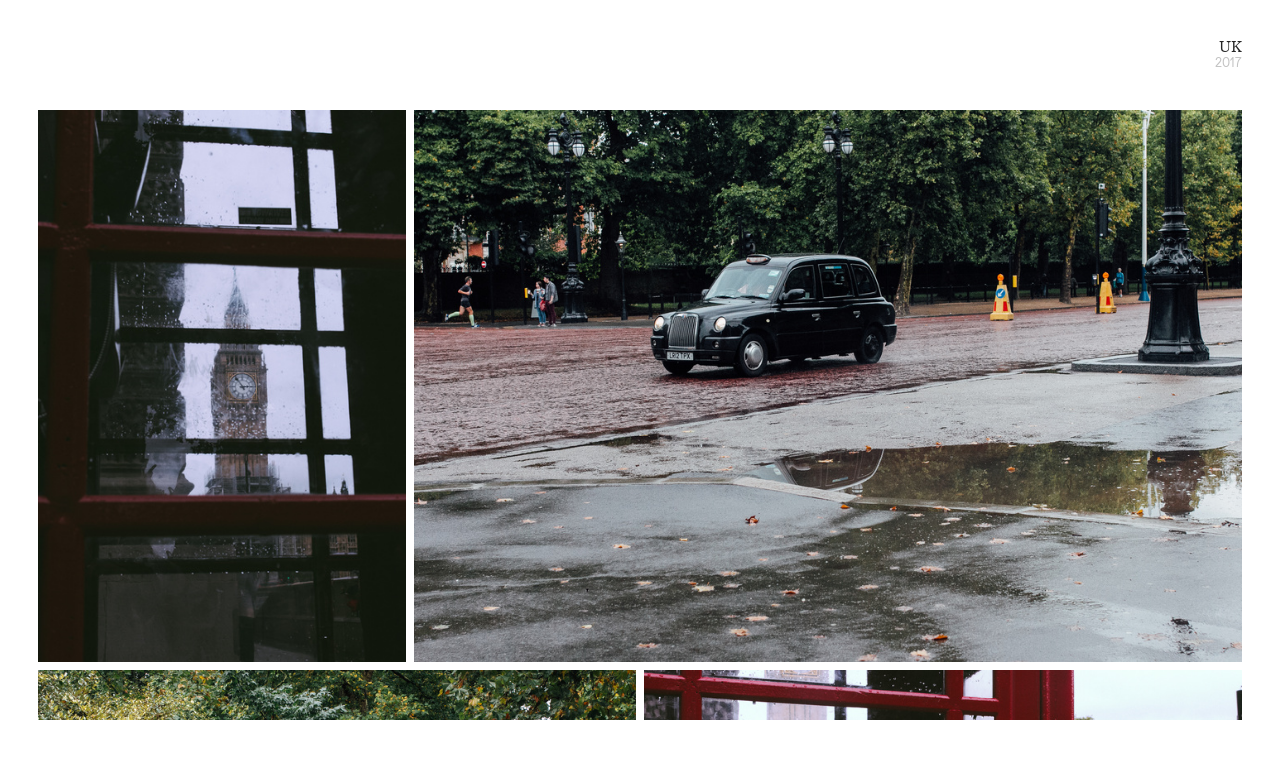

--- FILE ---
content_type: text/html; charset=UTF-8
request_url: https://leticiadiaz.mx/Uk
body_size: 34679
content:
<!DOCTYPE html>
<!-- 

        Running on cargo.site

-->
<html lang="en" data-predefined-style="true" data-css-presets="true" data-css-preset data-typography-preset>
	<head>
<script>
				var __cargo_context__ = 'live';
				var __cargo_js_ver__ = 'c=2837859173';
				var __cargo_maint__ = false;
				
				
			</script>
					<meta http-equiv="X-UA-Compatible" content="IE=edge,chrome=1">
		<meta http-equiv="Content-Type" content="text/html; charset=utf-8">
		<meta name="viewport" content="initial-scale=1.0, maximum-scale=1.0, user-scalable=no">
		
			<meta name="robots" content="index,follow">
		<title>UK — Leticia Díaz</title>
		<meta name="description" content="UK  2017 London | Windsor | Bath | Stonehenge | Warwick | Oxford | Dover | Canterbury ︎︎︎">
				<meta name="twitter:card" content="summary_large_image">
		<meta name="twitter:title" content="UK — Leticia Díaz">
		<meta name="twitter:description" content="UK  2017 London | Windsor | Bath | Stonehenge | Warwick | Oxford | Dover | Canterbury ︎︎︎">
		<meta name="twitter:image" content="https://freight.cargo.site/w/1200/i/07a0a08f57d5d51e458b2f8cd177bb18e4cc1b87ff68aa8c9845f67972e5eb60/IMG_5933.jpg">
		<meta property="og:locale" content="en_US">
		<meta property="og:title" content="UK — Leticia Díaz">
		<meta property="og:description" content="UK  2017 London | Windsor | Bath | Stonehenge | Warwick | Oxford | Dover | Canterbury ︎︎︎">
		<meta property="og:url" content="https://leticiadiaz.mx/UK">
		<meta property="og:image" content="https://freight.cargo.site/w/1200/i/07a0a08f57d5d51e458b2f8cd177bb18e4cc1b87ff68aa8c9845f67972e5eb60/IMG_5933.jpg">
		<meta property="og:type" content="website">

		<link rel="preconnect" href="https://static.cargo.site" crossorigin>
		<link rel="preconnect" href="https://freight.cargo.site" crossorigin>
				<link rel="preconnect" href="https://type.cargo.site" crossorigin>

		<!--<link rel="preload" href="https://static.cargo.site/assets/social/IconFont-Regular-0.9.3.woff2" as="font" type="font/woff" crossorigin>-->

		

		<link href="https://freight.cargo.site/t/original/i/e7ae1311bb42c12374f573048c4e368758a1c3ecef8edeb1e06c90ce16e57a93/Exporta-copia.ico" rel="shortcut icon">
		<link href="https://leticiadiaz.mx/rss" rel="alternate" type="application/rss+xml" title="Leticia Díaz feed">

		<link href="https://leticiadiaz.mx/stylesheet?c=2837859173&1744829582" id="member_stylesheet" rel="stylesheet" type="text/css" />
<style id="">@font-face{font-family:Icons;src:url(https://static.cargo.site/assets/social/IconFont-Regular-0.9.3.woff2);unicode-range:U+E000-E15C,U+F0000,U+FE0E}@font-face{font-family:Icons;src:url(https://static.cargo.site/assets/social/IconFont-Regular-0.9.3.woff2);font-weight:240;unicode-range:U+E000-E15C,U+F0000,U+FE0E}@font-face{font-family:Icons;src:url(https://static.cargo.site/assets/social/IconFont-Regular-0.9.3.woff2);unicode-range:U+E000-E15C,U+F0000,U+FE0E;font-weight:400}@font-face{font-family:Icons;src:url(https://static.cargo.site/assets/social/IconFont-Regular-0.9.3.woff2);unicode-range:U+E000-E15C,U+F0000,U+FE0E;font-weight:600}@font-face{font-family:Icons;src:url(https://static.cargo.site/assets/social/IconFont-Regular-0.9.3.woff2);unicode-range:U+E000-E15C,U+F0000,U+FE0E;font-weight:800}@font-face{font-family:Icons;src:url(https://static.cargo.site/assets/social/IconFont-Regular-0.9.3.woff2);unicode-range:U+E000-E15C,U+F0000,U+FE0E;font-style:italic}@font-face{font-family:Icons;src:url(https://static.cargo.site/assets/social/IconFont-Regular-0.9.3.woff2);unicode-range:U+E000-E15C,U+F0000,U+FE0E;font-weight:200;font-style:italic}@font-face{font-family:Icons;src:url(https://static.cargo.site/assets/social/IconFont-Regular-0.9.3.woff2);unicode-range:U+E000-E15C,U+F0000,U+FE0E;font-weight:400;font-style:italic}@font-face{font-family:Icons;src:url(https://static.cargo.site/assets/social/IconFont-Regular-0.9.3.woff2);unicode-range:U+E000-E15C,U+F0000,U+FE0E;font-weight:600;font-style:italic}@font-face{font-family:Icons;src:url(https://static.cargo.site/assets/social/IconFont-Regular-0.9.3.woff2);unicode-range:U+E000-E15C,U+F0000,U+FE0E;font-weight:800;font-style:italic}body.iconfont-loading,body.iconfont-loading *{color:transparent!important}body{-moz-osx-font-smoothing:grayscale;-webkit-font-smoothing:antialiased;-webkit-text-size-adjust:none}body.no-scroll{overflow:hidden}/*!
 * Content
 */.page{word-wrap:break-word}:focus{outline:0}.pointer-events-none{pointer-events:none}.pointer-events-auto{pointer-events:auto}.pointer-events-none .page_content .audio-player,.pointer-events-none .page_content .shop_product,.pointer-events-none .page_content a,.pointer-events-none .page_content audio,.pointer-events-none .page_content button,.pointer-events-none .page_content details,.pointer-events-none .page_content iframe,.pointer-events-none .page_content img,.pointer-events-none .page_content input,.pointer-events-none .page_content video{pointer-events:auto}.pointer-events-none .page_content *>a,.pointer-events-none .page_content>a{position:relative}s *{text-transform:inherit}#toolset{position:fixed;bottom:10px;right:10px;z-index:8}.mobile #toolset,.template_site_inframe #toolset{display:none}#toolset a{display:block;height:24px;width:24px;margin:0;padding:0;text-decoration:none;background:rgba(0,0,0,.2)}#toolset a:hover{background:rgba(0,0,0,.8)}[data-adminview] #toolset a,[data-adminview] #toolset_admin a{background:rgba(0,0,0,.04);pointer-events:none;cursor:default}#toolset_admin a:active{background:rgba(0,0,0,.7)}#toolset_admin a svg>*{transform:scale(1.1) translate(0,-.5px);transform-origin:50% 50%}#toolset_admin a svg{pointer-events:none;width:100%!important;height:auto!important}#following-container{overflow:auto;-webkit-overflow-scrolling:touch}#following-container iframe{height:100%;width:100%;position:absolute;top:0;left:0;right:0;bottom:0}:root{--following-width:-400px;--following-animation-duration:450ms}@keyframes following-open{0%{transform:translateX(0)}100%{transform:translateX(var(--following-width))}}@keyframes following-open-inverse{0%{transform:translateX(0)}100%{transform:translateX(calc(-1 * var(--following-width)))}}@keyframes following-close{0%{transform:translateX(var(--following-width))}100%{transform:translateX(0)}}@keyframes following-close-inverse{0%{transform:translateX(calc(-1 * var(--following-width)))}100%{transform:translateX(0)}}body.animate-left{animation:following-open var(--following-animation-duration);animation-fill-mode:both;animation-timing-function:cubic-bezier(.24,1,.29,1)}#following-container.animate-left{animation:following-close-inverse var(--following-animation-duration);animation-fill-mode:both;animation-timing-function:cubic-bezier(.24,1,.29,1)}#following-container.animate-left #following-frame{animation:following-close var(--following-animation-duration);animation-fill-mode:both;animation-timing-function:cubic-bezier(.24,1,.29,1)}body.animate-right{animation:following-close var(--following-animation-duration);animation-fill-mode:both;animation-timing-function:cubic-bezier(.24,1,.29,1)}#following-container.animate-right{animation:following-open-inverse var(--following-animation-duration);animation-fill-mode:both;animation-timing-function:cubic-bezier(.24,1,.29,1)}#following-container.animate-right #following-frame{animation:following-open var(--following-animation-duration);animation-fill-mode:both;animation-timing-function:cubic-bezier(.24,1,.29,1)}.slick-slider{position:relative;display:block;-moz-box-sizing:border-box;box-sizing:border-box;-webkit-user-select:none;-moz-user-select:none;-ms-user-select:none;user-select:none;-webkit-touch-callout:none;-khtml-user-select:none;-ms-touch-action:pan-y;touch-action:pan-y;-webkit-tap-highlight-color:transparent}.slick-list{position:relative;display:block;overflow:hidden;margin:0;padding:0}.slick-list:focus{outline:0}.slick-list.dragging{cursor:pointer;cursor:hand}.slick-slider .slick-list,.slick-slider .slick-track{transform:translate3d(0,0,0);will-change:transform}.slick-track{position:relative;top:0;left:0;display:block}.slick-track:after,.slick-track:before{display:table;content:'';width:1px;height:1px;margin-top:-1px;margin-left:-1px}.slick-track:after{clear:both}.slick-loading .slick-track{visibility:hidden}.slick-slide{display:none;float:left;height:100%;min-height:1px}[dir=rtl] .slick-slide{float:right}.content .slick-slide img{display:inline-block}.content .slick-slide img:not(.image-zoom){cursor:pointer}.content .scrub .slick-list,.content .scrub .slick-slide img:not(.image-zoom){cursor:ew-resize}body.slideshow-scrub-dragging *{cursor:ew-resize!important}.content .slick-slide img:not([src]),.content .slick-slide img[src='']{width:100%;height:auto}.slick-slide.slick-loading img{display:none}.slick-slide.dragging img{pointer-events:none}.slick-initialized .slick-slide{display:block}.slick-loading .slick-slide{visibility:hidden}.slick-vertical .slick-slide{display:block;height:auto;border:1px solid transparent}.slick-arrow.slick-hidden{display:none}.slick-arrow{position:absolute;z-index:9;width:0;top:0;height:100%;cursor:pointer;will-change:opacity;-webkit-transition:opacity 333ms cubic-bezier(.4,0,.22,1);transition:opacity 333ms cubic-bezier(.4,0,.22,1)}.slick-arrow.hidden{opacity:0}.slick-arrow svg{position:absolute;width:36px;height:36px;top:0;left:0;right:0;bottom:0;margin:auto;transform:translate(.25px,.25px)}.slick-arrow svg.right-arrow{transform:translate(.25px,.25px) scaleX(-1)}.slick-arrow svg:active{opacity:.75}.slick-arrow svg .arrow-shape{fill:none!important;stroke:#fff;stroke-linecap:square}.slick-arrow svg .arrow-outline{fill:none!important;stroke-width:2.5px;stroke:rgba(0,0,0,.6);stroke-linecap:square}.slick-arrow.slick-next{right:0;text-align:right}.slick-next svg,.wallpaper-navigation .slick-next svg{margin-right:10px}.mobile .slick-next svg{margin-right:10px}.slick-arrow.slick-prev{text-align:left}.slick-prev svg,.wallpaper-navigation .slick-prev svg{margin-left:10px}.mobile .slick-prev svg{margin-left:10px}.loading_animation{display:none;vertical-align:middle;z-index:15;line-height:0;pointer-events:none;border-radius:100%}.loading_animation.hidden{display:none}.loading_animation.pulsing{opacity:0;display:inline-block;animation-delay:.1s;-webkit-animation-delay:.1s;-moz-animation-delay:.1s;animation-duration:12s;animation-iteration-count:infinite;animation:fade-pulse-in .5s ease-in-out;-moz-animation:fade-pulse-in .5s ease-in-out;-webkit-animation:fade-pulse-in .5s ease-in-out;-webkit-animation-fill-mode:forwards;-moz-animation-fill-mode:forwards;animation-fill-mode:forwards}.loading_animation.pulsing.no-delay{animation-delay:0s;-webkit-animation-delay:0s;-moz-animation-delay:0s}.loading_animation div{border-radius:100%}.loading_animation div svg{max-width:100%;height:auto}.loading_animation div,.loading_animation div svg{width:20px;height:20px}.loading_animation.full-width svg{width:100%;height:auto}.loading_animation.full-width.big svg{width:100px;height:100px}.loading_animation div svg>*{fill:#ccc}.loading_animation div{-webkit-animation:spin-loading 12s ease-out;-webkit-animation-iteration-count:infinite;-moz-animation:spin-loading 12s ease-out;-moz-animation-iteration-count:infinite;animation:spin-loading 12s ease-out;animation-iteration-count:infinite}.loading_animation.hidden{display:none}[data-backdrop] .loading_animation{position:absolute;top:15px;left:15px;z-index:99}.loading_animation.position-absolute.middle{top:calc(50% - 10px);left:calc(50% - 10px)}.loading_animation.position-absolute.topleft{top:0;left:0}.loading_animation.position-absolute.middleright{top:calc(50% - 10px);right:1rem}.loading_animation.position-absolute.middleleft{top:calc(50% - 10px);left:1rem}.loading_animation.gray div svg>*{fill:#999}.loading_animation.gray-dark div svg>*{fill:#666}.loading_animation.gray-darker div svg>*{fill:#555}.loading_animation.gray-light div svg>*{fill:#ccc}.loading_animation.white div svg>*{fill:rgba(255,255,255,.85)}.loading_animation.blue div svg>*{fill:#698fff}.loading_animation.inline{display:inline-block;margin-bottom:.5ex}.loading_animation.inline.left{margin-right:.5ex}@-webkit-keyframes fade-pulse-in{0%{opacity:0}50%{opacity:.5}100%{opacity:1}}@-moz-keyframes fade-pulse-in{0%{opacity:0}50%{opacity:.5}100%{opacity:1}}@keyframes fade-pulse-in{0%{opacity:0}50%{opacity:.5}100%{opacity:1}}@-webkit-keyframes pulsate{0%{opacity:1}50%{opacity:0}100%{opacity:1}}@-moz-keyframes pulsate{0%{opacity:1}50%{opacity:0}100%{opacity:1}}@keyframes pulsate{0%{opacity:1}50%{opacity:0}100%{opacity:1}}@-webkit-keyframes spin-loading{0%{transform:rotate(0)}9%{transform:rotate(1050deg)}18%{transform:rotate(-1090deg)}20%{transform:rotate(-1080deg)}23%{transform:rotate(-1080deg)}28%{transform:rotate(-1095deg)}29%{transform:rotate(-1065deg)}34%{transform:rotate(-1080deg)}35%{transform:rotate(-1050deg)}40%{transform:rotate(-1065deg)}41%{transform:rotate(-1035deg)}44%{transform:rotate(-1035deg)}47%{transform:rotate(-2160deg)}50%{transform:rotate(-2160deg)}56%{transform:rotate(45deg)}60%{transform:rotate(45deg)}80%{transform:rotate(6120deg)}100%{transform:rotate(0)}}@keyframes spin-loading{0%{transform:rotate(0)}9%{transform:rotate(1050deg)}18%{transform:rotate(-1090deg)}20%{transform:rotate(-1080deg)}23%{transform:rotate(-1080deg)}28%{transform:rotate(-1095deg)}29%{transform:rotate(-1065deg)}34%{transform:rotate(-1080deg)}35%{transform:rotate(-1050deg)}40%{transform:rotate(-1065deg)}41%{transform:rotate(-1035deg)}44%{transform:rotate(-1035deg)}47%{transform:rotate(-2160deg)}50%{transform:rotate(-2160deg)}56%{transform:rotate(45deg)}60%{transform:rotate(45deg)}80%{transform:rotate(6120deg)}100%{transform:rotate(0)}}[grid-row]{align-items:flex-start;box-sizing:border-box;display:-webkit-box;display:-webkit-flex;display:-ms-flexbox;display:flex;-webkit-flex-wrap:wrap;-ms-flex-wrap:wrap;flex-wrap:wrap}[grid-col]{box-sizing:border-box}[grid-row] [grid-col].empty:after{content:"\0000A0";cursor:text}body.mobile[data-adminview=content-editproject] [grid-row] [grid-col].empty:after{display:none}[grid-col=auto]{-webkit-box-flex:1;-webkit-flex:1;-ms-flex:1;flex:1}[grid-col=x12]{width:100%}[grid-col=x11]{width:50%}[grid-col=x10]{width:33.33%}[grid-col=x9]{width:25%}[grid-col=x8]{width:20%}[grid-col=x7]{width:16.666666667%}[grid-col=x6]{width:14.285714286%}[grid-col=x5]{width:12.5%}[grid-col=x4]{width:11.111111111%}[grid-col=x3]{width:10%}[grid-col=x2]{width:9.090909091%}[grid-col=x1]{width:8.333333333%}[grid-col="1"]{width:8.33333%}[grid-col="2"]{width:16.66667%}[grid-col="3"]{width:25%}[grid-col="4"]{width:33.33333%}[grid-col="5"]{width:41.66667%}[grid-col="6"]{width:50%}[grid-col="7"]{width:58.33333%}[grid-col="8"]{width:66.66667%}[grid-col="9"]{width:75%}[grid-col="10"]{width:83.33333%}[grid-col="11"]{width:91.66667%}[grid-col="12"]{width:100%}body.mobile [grid-responsive] [grid-col]{width:100%;-webkit-box-flex:none;-webkit-flex:none;-ms-flex:none;flex:none}[data-ce-host=true][contenteditable=true] [grid-pad]{pointer-events:none}[data-ce-host=true][contenteditable=true] [grid-pad]>*{pointer-events:auto}[grid-pad="0"]{padding:0}[grid-pad="0.25"]{padding:.125rem}[grid-pad="0.5"]{padding:.25rem}[grid-pad="0.75"]{padding:.375rem}[grid-pad="1"]{padding:.5rem}[grid-pad="1.25"]{padding:.625rem}[grid-pad="1.5"]{padding:.75rem}[grid-pad="1.75"]{padding:.875rem}[grid-pad="2"]{padding:1rem}[grid-pad="2.5"]{padding:1.25rem}[grid-pad="3"]{padding:1.5rem}[grid-pad="3.5"]{padding:1.75rem}[grid-pad="4"]{padding:2rem}[grid-pad="5"]{padding:2.5rem}[grid-pad="6"]{padding:3rem}[grid-pad="7"]{padding:3.5rem}[grid-pad="8"]{padding:4rem}[grid-pad="9"]{padding:4.5rem}[grid-pad="10"]{padding:5rem}[grid-gutter="0"]{margin:0}[grid-gutter="0.5"]{margin:-.25rem}[grid-gutter="1"]{margin:-.5rem}[grid-gutter="1.5"]{margin:-.75rem}[grid-gutter="2"]{margin:-1rem}[grid-gutter="2.5"]{margin:-1.25rem}[grid-gutter="3"]{margin:-1.5rem}[grid-gutter="3.5"]{margin:-1.75rem}[grid-gutter="4"]{margin:-2rem}[grid-gutter="5"]{margin:-2.5rem}[grid-gutter="6"]{margin:-3rem}[grid-gutter="7"]{margin:-3.5rem}[grid-gutter="8"]{margin:-4rem}[grid-gutter="10"]{margin:-5rem}[grid-gutter="12"]{margin:-6rem}[grid-gutter="14"]{margin:-7rem}[grid-gutter="16"]{margin:-8rem}[grid-gutter="18"]{margin:-9rem}[grid-gutter="20"]{margin:-10rem}small{max-width:100%;text-decoration:inherit}img:not([src]),img[src='']{outline:1px solid rgba(177,177,177,.4);outline-offset:-1px;content:url([data-uri])}img.image-zoom{cursor:-webkit-zoom-in;cursor:-moz-zoom-in;cursor:zoom-in}#imprimatur{color:#333;font-size:10px;font-family:-apple-system,BlinkMacSystemFont,"Segoe UI",Roboto,Oxygen,Ubuntu,Cantarell,"Open Sans","Helvetica Neue",sans-serif,"Sans Serif",Icons;/*!System*/position:fixed;opacity:.3;right:-28px;bottom:160px;transform:rotate(270deg);-ms-transform:rotate(270deg);-webkit-transform:rotate(270deg);z-index:8;text-transform:uppercase;color:#999;opacity:.5;padding-bottom:2px;text-decoration:none}.mobile #imprimatur{display:none}bodycopy cargo-link a{font-family:-apple-system,BlinkMacSystemFont,"Segoe UI",Roboto,Oxygen,Ubuntu,Cantarell,"Open Sans","Helvetica Neue",sans-serif,"Sans Serif",Icons;/*!System*/font-size:12px;font-style:normal;font-weight:400;transform:rotate(270deg);text-decoration:none;position:fixed!important;right:-27px;bottom:100px;text-decoration:none;letter-spacing:normal;background:0 0;border:0;border-bottom:0;outline:0}/*! PhotoSwipe Default UI CSS by Dmitry Semenov | photoswipe.com | MIT license */.pswp--has_mouse .pswp__button--arrow--left,.pswp--has_mouse .pswp__button--arrow--right,.pswp__ui{visibility:visible}.pswp--minimal--dark .pswp__top-bar,.pswp__button{background:0 0}.pswp,.pswp__bg,.pswp__container,.pswp__img--placeholder,.pswp__zoom-wrap,.quick-view-navigation{-webkit-backface-visibility:hidden}.pswp__button{cursor:pointer;opacity:1;-webkit-appearance:none;transition:opacity .2s;-webkit-box-shadow:none;box-shadow:none}.pswp__button-close>svg{top:10px;right:10px;margin-left:auto}.pswp--touch .quick-view-navigation{display:none}.pswp__ui{-webkit-font-smoothing:auto;opacity:1;z-index:1550}.quick-view-navigation{will-change:opacity;-webkit-transition:opacity 333ms cubic-bezier(.4,0,.22,1);transition:opacity 333ms cubic-bezier(.4,0,.22,1)}.quick-view-navigation .pswp__group .pswp__button{pointer-events:auto}.pswp__button>svg{position:absolute;width:36px;height:36px}.quick-view-navigation .pswp__group:active svg{opacity:.75}.pswp__button svg .shape-shape{fill:#fff}.pswp__button svg .shape-outline{fill:#000}.pswp__button-prev>svg{top:0;bottom:0;left:10px;margin:auto}.pswp__button-next>svg{top:0;bottom:0;right:10px;margin:auto}.quick-view-navigation .pswp__group .pswp__button-prev{position:absolute;left:0;top:0;width:0;height:100%}.quick-view-navigation .pswp__group .pswp__button-next{position:absolute;right:0;top:0;width:0;height:100%}.quick-view-navigation .close-button,.quick-view-navigation .left-arrow,.quick-view-navigation .right-arrow{transform:translate(.25px,.25px)}.quick-view-navigation .right-arrow{transform:translate(.25px,.25px) scaleX(-1)}.pswp__button svg .shape-outline{fill:transparent!important;stroke:#000;stroke-width:2.5px;stroke-linecap:square}.pswp__button svg .shape-shape{fill:transparent!important;stroke:#fff;stroke-width:1.5px;stroke-linecap:square}.pswp__bg,.pswp__scroll-wrap,.pswp__zoom-wrap{width:100%;position:absolute}.quick-view-navigation .pswp__group .pswp__button-close{margin:0}.pswp__container,.pswp__item,.pswp__zoom-wrap{right:0;bottom:0;top:0;position:absolute;left:0}.pswp__ui--hidden .pswp__button{opacity:.001}.pswp__ui--hidden .pswp__button,.pswp__ui--hidden .pswp__button *{pointer-events:none}.pswp .pswp__ui.pswp__ui--displaynone{display:none}.pswp__element--disabled{display:none!important}/*! PhotoSwipe main CSS by Dmitry Semenov | photoswipe.com | MIT license */.pswp{position:fixed;display:none;height:100%;width:100%;top:0;left:0;right:0;bottom:0;margin:auto;-ms-touch-action:none;touch-action:none;z-index:9999999;-webkit-text-size-adjust:100%;line-height:initial;letter-spacing:initial;outline:0}.pswp img{max-width:none}.pswp--zoom-disabled .pswp__img{cursor:default!important}.pswp--animate_opacity{opacity:.001;will-change:opacity;-webkit-transition:opacity 333ms cubic-bezier(.4,0,.22,1);transition:opacity 333ms cubic-bezier(.4,0,.22,1)}.pswp--open{display:block}.pswp--zoom-allowed .pswp__img{cursor:-webkit-zoom-in;cursor:-moz-zoom-in;cursor:zoom-in}.pswp--zoomed-in .pswp__img{cursor:-webkit-grab;cursor:-moz-grab;cursor:grab}.pswp--dragging .pswp__img{cursor:-webkit-grabbing;cursor:-moz-grabbing;cursor:grabbing}.pswp__bg{left:0;top:0;height:100%;opacity:0;transform:translateZ(0);will-change:opacity}.pswp__scroll-wrap{left:0;top:0;height:100%}.pswp__container,.pswp__zoom-wrap{-ms-touch-action:none;touch-action:none}.pswp__container,.pswp__img{-webkit-user-select:none;-moz-user-select:none;-ms-user-select:none;user-select:none;-webkit-tap-highlight-color:transparent;-webkit-touch-callout:none}.pswp__zoom-wrap{-webkit-transform-origin:left top;-ms-transform-origin:left top;transform-origin:left top;-webkit-transition:-webkit-transform 222ms cubic-bezier(.4,0,.22,1);transition:transform 222ms cubic-bezier(.4,0,.22,1)}.pswp__bg{-webkit-transition:opacity 222ms cubic-bezier(.4,0,.22,1);transition:opacity 222ms cubic-bezier(.4,0,.22,1)}.pswp--animated-in .pswp__bg,.pswp--animated-in .pswp__zoom-wrap{-webkit-transition:none;transition:none}.pswp--hide-overflow .pswp__scroll-wrap,.pswp--hide-overflow.pswp{overflow:hidden}.pswp__img{position:absolute;width:auto;height:auto;top:0;left:0}.pswp__img--placeholder--blank{background:#222}.pswp--ie .pswp__img{width:100%!important;height:auto!important;left:0;top:0}.pswp__ui--idle{opacity:0}.pswp__error-msg{position:absolute;left:0;top:50%;width:100%;text-align:center;font-size:14px;line-height:16px;margin-top:-8px;color:#ccc}.pswp__error-msg a{color:#ccc;text-decoration:underline}.pswp__error-msg{font-family:-apple-system,BlinkMacSystemFont,"Segoe UI",Roboto,Oxygen,Ubuntu,Cantarell,"Open Sans","Helvetica Neue",sans-serif}.quick-view.mouse-down .iframe-item{pointer-events:none!important}.quick-view-caption-positioner{pointer-events:none;width:100%;height:100%}.quick-view-caption-wrapper{margin:auto;position:absolute;bottom:0;left:0;right:0}.quick-view-horizontal-align-left .quick-view-caption-wrapper{margin-left:0}.quick-view-horizontal-align-right .quick-view-caption-wrapper{margin-right:0}[data-quick-view-caption]{transition:.1s opacity ease-in-out;position:absolute;bottom:0;left:0;right:0}.quick-view-horizontal-align-left [data-quick-view-caption]{text-align:left}.quick-view-horizontal-align-right [data-quick-view-caption]{text-align:right}.quick-view-caption{transition:.1s opacity ease-in-out}.quick-view-caption>*{display:inline-block}.quick-view-caption *{pointer-events:auto}.quick-view-caption.hidden{opacity:0}.shop_product .dropdown_wrapper{flex:0 0 100%;position:relative}.shop_product select{appearance:none;-moz-appearance:none;-webkit-appearance:none;outline:0;-webkit-font-smoothing:antialiased;-moz-osx-font-smoothing:grayscale;cursor:pointer;border-radius:0;white-space:nowrap;overflow:hidden!important;text-overflow:ellipsis}.shop_product select.dropdown::-ms-expand{display:none}.shop_product a{cursor:pointer;border-bottom:none;text-decoration:none}.shop_product a.out-of-stock{pointer-events:none}body.audio-player-dragging *{cursor:ew-resize!important}.audio-player{display:inline-flex;flex:1 0 calc(100% - 2px);width:calc(100% - 2px)}.audio-player .button{height:100%;flex:0 0 3.3rem;display:flex}.audio-player .separator{left:3.3rem;height:100%}.audio-player .buffer{width:0%;height:100%;transition:left .3s linear,width .3s linear}.audio-player.seeking .buffer{transition:left 0s,width 0s}.audio-player.seeking{user-select:none;-webkit-user-select:none;cursor:ew-resize}.audio-player.seeking *{user-select:none;-webkit-user-select:none;cursor:ew-resize}.audio-player .bar{overflow:hidden;display:flex;justify-content:space-between;align-content:center;flex-grow:1}.audio-player .progress{width:0%;height:100%;transition:width .3s linear}.audio-player.seeking .progress{transition:width 0s}.audio-player .pause,.audio-player .play{cursor:pointer;height:100%}.audio-player .note-icon{margin:auto 0;order:2;flex:0 1 auto}.audio-player .title{white-space:nowrap;overflow:hidden;text-overflow:ellipsis;pointer-events:none;user-select:none;padding:.5rem 0 .5rem 1rem;margin:auto auto auto 0;flex:0 3 auto;min-width:0;width:100%}.audio-player .total-time{flex:0 1 auto;margin:auto 0}.audio-player .current-time,.audio-player .play-text{flex:0 1 auto;margin:auto 0}.audio-player .stream-anim{user-select:none;margin:auto auto auto 0}.audio-player .stream-anim span{display:inline-block}.audio-player .buffer,.audio-player .current-time,.audio-player .note-svg,.audio-player .play-text,.audio-player .separator,.audio-player .total-time{user-select:none;pointer-events:none}.audio-player .buffer,.audio-player .play-text,.audio-player .progress{position:absolute}.audio-player,.audio-player .bar,.audio-player .button,.audio-player .current-time,.audio-player .note-icon,.audio-player .pause,.audio-player .play,.audio-player .total-time{position:relative}body.mobile .audio-player,body.mobile .audio-player *{-webkit-touch-callout:none}#standalone-admin-frame{border:0;width:400px;position:absolute;right:0;top:0;height:100vh;z-index:99}body[standalone-admin=true] #standalone-admin-frame{transform:translate(0,0)}body[standalone-admin=true] .main_container{width:calc(100% - 400px)}body[standalone-admin=false] #standalone-admin-frame{transform:translate(100%,0)}body[standalone-admin=false] .main_container{width:100%}.toggle_standaloneAdmin{position:fixed;top:0;right:400px;height:40px;width:40px;z-index:999;cursor:pointer;background-color:rgba(0,0,0,.4)}.toggle_standaloneAdmin:active{opacity:.7}body[standalone-admin=false] .toggle_standaloneAdmin{right:0}.toggle_standaloneAdmin *{color:#fff;fill:#fff}.toggle_standaloneAdmin svg{padding:6px;width:100%;height:100%;opacity:.85}body[standalone-admin=false] .toggle_standaloneAdmin #close,body[standalone-admin=true] .toggle_standaloneAdmin #backdropsettings{display:none}.toggle_standaloneAdmin>div{width:100%;height:100%}#admin_toggle_button{position:fixed;top:50%;transform:translate(0,-50%);right:400px;height:36px;width:12px;z-index:999;cursor:pointer;background-color:rgba(0,0,0,.09);padding-left:2px;margin-right:5px}#admin_toggle_button .bar{content:'';background:rgba(0,0,0,.09);position:fixed;width:5px;bottom:0;top:0;z-index:10}#admin_toggle_button:active{background:rgba(0,0,0,.065)}#admin_toggle_button *{color:#fff;fill:#fff}#admin_toggle_button svg{padding:0;width:16px;height:36px;margin-left:1px;opacity:1}#admin_toggle_button svg *{fill:#fff;opacity:1}#admin_toggle_button[data-state=closed] .toggle_admin_close{display:none}#admin_toggle_button[data-state=closed],#admin_toggle_button[data-state=closed] .toggle_admin_open{width:20px;cursor:pointer;margin:0}#admin_toggle_button[data-state=closed] svg{margin-left:2px}#admin_toggle_button[data-state=open] .toggle_admin_open{display:none}select,select *{text-rendering:auto!important}b b{font-weight:inherit}*{-webkit-box-sizing:border-box;-moz-box-sizing:border-box;box-sizing:border-box}customhtml>*{position:relative;z-index:10}body,html{min-height:100vh;margin:0;padding:0}html{touch-action:manipulation;position:relative;background-color:#fff}.main_container{min-height:100vh;width:100%;overflow:hidden}.container{display:-webkit-box;display:-webkit-flex;display:-moz-box;display:-ms-flexbox;display:flex;-webkit-flex-wrap:wrap;-moz-flex-wrap:wrap;-ms-flex-wrap:wrap;flex-wrap:wrap;max-width:100%;width:100%;overflow:visible}.container{align-items:flex-start;-webkit-align-items:flex-start}.page{z-index:2}.page ul li>text-limit{display:block}.content,.content_container,.pinned{-webkit-flex:1 0 auto;-moz-flex:1 0 auto;-ms-flex:1 0 auto;flex:1 0 auto;max-width:100%}.content_container{width:100%}.content_container.full_height{min-height:100vh}.page_background{position:absolute;top:0;left:0;width:100%;height:100%}.page_container{position:relative;overflow:visible;width:100%}.backdrop{position:absolute;top:0;z-index:1;width:100%;height:100%;max-height:100vh}.backdrop>div{position:absolute;top:0;left:0;width:100%;height:100%;-webkit-backface-visibility:hidden;backface-visibility:hidden;transform:translate3d(0,0,0);contain:strict}[data-backdrop].backdrop>div[data-overflowing]{max-height:100vh;position:absolute;top:0;left:0}body.mobile [split-responsive]{display:flex;flex-direction:column}body.mobile [split-responsive] .container{width:100%;order:2}body.mobile [split-responsive] .backdrop{position:relative;height:50vh;width:100%;order:1}body.mobile [split-responsive] [data-auxiliary].backdrop{position:absolute;height:50vh;width:100%;order:1}.page{position:relative;z-index:2}img[data-align=left]{float:left}img[data-align=right]{float:right}[data-rotation]{transform-origin:center center}.content .page_content:not([contenteditable=true]) [data-draggable]{pointer-events:auto!important;backface-visibility:hidden}.preserve-3d{-moz-transform-style:preserve-3d;transform-style:preserve-3d}.content .page_content:not([contenteditable=true]) [data-draggable] iframe{pointer-events:none!important}.dragging-active iframe{pointer-events:none!important}.content .page_content:not([contenteditable=true]) [data-draggable]:active{opacity:1}.content .scroll-transition-fade{transition:transform 1s ease-in-out,opacity .8s ease-in-out}.content .scroll-transition-fade.below-viewport{opacity:0;transform:translateY(40px)}.mobile.full_width .page_container:not([split-layout]) .container_width{width:100%}[data-view=pinned_bottom] .bottom_pin_invisibility{visibility:hidden}.pinned{position:relative;width:100%}.pinned .page_container.accommodate:not(.fixed):not(.overlay){z-index:2}.pinned .page_container.overlay{position:absolute;z-index:4}.pinned .page_container.overlay.fixed{position:fixed}.pinned .page_container.overlay.fixed .page{max-height:100vh;-webkit-overflow-scrolling:touch}.pinned .page_container.overlay.fixed .page.allow-scroll{overflow-y:auto;overflow-x:hidden}.pinned .page_container.overlay.fixed .page.allow-scroll{align-items:flex-start;-webkit-align-items:flex-start}.pinned .page_container .page.allow-scroll::-webkit-scrollbar{width:0;background:0 0;display:none}.pinned.pinned_top .page_container.overlay{left:0;top:0}.pinned.pinned_bottom .page_container.overlay{left:0;bottom:0}div[data-container=set]:empty{margin-top:1px}.thumbnails{position:relative;z-index:1}[thumbnails=grid]{align-items:baseline}[thumbnails=justify] .thumbnail{box-sizing:content-box}[thumbnails][data-padding-zero] .thumbnail{margin-bottom:-1px}[thumbnails=montessori] .thumbnail{pointer-events:auto;position:absolute}[thumbnails] .thumbnail>a{display:block;text-decoration:none}[thumbnails=montessori]{height:0}[thumbnails][data-resizing],[thumbnails][data-resizing] *{cursor:nwse-resize}[thumbnails] .thumbnail .resize-handle{cursor:nwse-resize;width:26px;height:26px;padding:5px;position:absolute;opacity:.75;right:-1px;bottom:-1px;z-index:100}[thumbnails][data-resizing] .resize-handle{display:none}[thumbnails] .thumbnail .resize-handle svg{position:absolute;top:0;left:0}[thumbnails] .thumbnail .resize-handle:hover{opacity:1}[data-can-move].thumbnail .resize-handle svg .resize_path_outline{fill:#fff}[data-can-move].thumbnail .resize-handle svg .resize_path{fill:#000}[thumbnails=montessori] .thumbnail_sizer{height:0;width:100%;position:relative;padding-bottom:100%;pointer-events:none}[thumbnails] .thumbnail img{display:block;min-height:3px;margin-bottom:0}[thumbnails] .thumbnail img:not([src]),img[src=""]{margin:0!important;width:100%;min-height:3px;height:100%!important;position:absolute}[aspect-ratio="1x1"].thumb_image{height:0;padding-bottom:100%;overflow:hidden}[aspect-ratio="4x3"].thumb_image{height:0;padding-bottom:75%;overflow:hidden}[aspect-ratio="16x9"].thumb_image{height:0;padding-bottom:56.25%;overflow:hidden}[thumbnails] .thumb_image{width:100%;position:relative}[thumbnails][thumbnail-vertical-align=top]{align-items:flex-start}[thumbnails][thumbnail-vertical-align=middle]{align-items:center}[thumbnails][thumbnail-vertical-align=bottom]{align-items:baseline}[thumbnails][thumbnail-horizontal-align=left]{justify-content:flex-start}[thumbnails][thumbnail-horizontal-align=middle]{justify-content:center}[thumbnails][thumbnail-horizontal-align=right]{justify-content:flex-end}.thumb_image.default_image>svg{position:absolute;top:0;left:0;bottom:0;right:0;width:100%;height:100%}.thumb_image.default_image{outline:1px solid #ccc;outline-offset:-1px;position:relative}.mobile.full_width [data-view=Thumbnail] .thumbnails_width{width:100%}.content [data-draggable] a:active,.content [data-draggable] img:active{opacity:initial}.content .draggable-dragging{opacity:initial}[data-draggable].draggable_visible{visibility:visible}[data-draggable].draggable_hidden{visibility:hidden}.gallery_card [data-draggable],.marquee [data-draggable]{visibility:inherit}[data-draggable]{visibility:visible;background-color:rgba(0,0,0,.003)}#site_menu_panel_container .image-gallery:not(.initialized){height:0;padding-bottom:100%;min-height:initial}.image-gallery:not(.initialized){min-height:100vh;visibility:hidden;width:100%}.image-gallery .gallery_card img{display:block;width:100%;height:auto}.image-gallery .gallery_card{transform-origin:center}.image-gallery .gallery_card.dragging{opacity:.1;transform:initial!important}.image-gallery:not([image-gallery=slideshow]) .gallery_card iframe:only-child,.image-gallery:not([image-gallery=slideshow]) .gallery_card video:only-child{width:100%;height:100%;top:0;left:0;position:absolute}.image-gallery[image-gallery=slideshow] .gallery_card video[muted][autoplay]:not([controls]),.image-gallery[image-gallery=slideshow] .gallery_card video[muted][data-autoplay]:not([controls]){pointer-events:none}.image-gallery [image-gallery-pad="0"] video:only-child{object-fit:cover;height:calc(100% + 1px)}div.image-gallery>a,div.image-gallery>iframe,div.image-gallery>img,div.image-gallery>video{display:none}[image-gallery-row]{align-items:flex-start;box-sizing:border-box;display:-webkit-box;display:-webkit-flex;display:-ms-flexbox;display:flex;-webkit-flex-wrap:wrap;-ms-flex-wrap:wrap;flex-wrap:wrap}.image-gallery .gallery_card_image{width:100%;position:relative}[data-predefined-style=true] .image-gallery a.gallery_card{display:block;border:none}[image-gallery-col]{box-sizing:border-box}[image-gallery-col=x12]{width:100%}[image-gallery-col=x11]{width:50%}[image-gallery-col=x10]{width:33.33%}[image-gallery-col=x9]{width:25%}[image-gallery-col=x8]{width:20%}[image-gallery-col=x7]{width:16.666666667%}[image-gallery-col=x6]{width:14.285714286%}[image-gallery-col=x5]{width:12.5%}[image-gallery-col=x4]{width:11.111111111%}[image-gallery-col=x3]{width:10%}[image-gallery-col=x2]{width:9.090909091%}[image-gallery-col=x1]{width:8.333333333%}.content .page_content [image-gallery-pad].image-gallery{pointer-events:none}.content .page_content [image-gallery-pad].image-gallery .gallery_card_image>*,.content .page_content [image-gallery-pad].image-gallery .gallery_image_caption{pointer-events:auto}.content .page_content [image-gallery-pad="0"]{padding:0}.content .page_content [image-gallery-pad="0.25"]{padding:.125rem}.content .page_content [image-gallery-pad="0.5"]{padding:.25rem}.content .page_content [image-gallery-pad="0.75"]{padding:.375rem}.content .page_content [image-gallery-pad="1"]{padding:.5rem}.content .page_content [image-gallery-pad="1.25"]{padding:.625rem}.content .page_content [image-gallery-pad="1.5"]{padding:.75rem}.content .page_content [image-gallery-pad="1.75"]{padding:.875rem}.content .page_content [image-gallery-pad="2"]{padding:1rem}.content .page_content [image-gallery-pad="2.5"]{padding:1.25rem}.content .page_content [image-gallery-pad="3"]{padding:1.5rem}.content .page_content [image-gallery-pad="3.5"]{padding:1.75rem}.content .page_content [image-gallery-pad="4"]{padding:2rem}.content .page_content [image-gallery-pad="5"]{padding:2.5rem}.content .page_content [image-gallery-pad="6"]{padding:3rem}.content .page_content [image-gallery-pad="7"]{padding:3.5rem}.content .page_content [image-gallery-pad="8"]{padding:4rem}.content .page_content [image-gallery-pad="9"]{padding:4.5rem}.content .page_content [image-gallery-pad="10"]{padding:5rem}.content .page_content [image-gallery-gutter="0"]{margin:0}.content .page_content [image-gallery-gutter="0.5"]{margin:-.25rem}.content .page_content [image-gallery-gutter="1"]{margin:-.5rem}.content .page_content [image-gallery-gutter="1.5"]{margin:-.75rem}.content .page_content [image-gallery-gutter="2"]{margin:-1rem}.content .page_content [image-gallery-gutter="2.5"]{margin:-1.25rem}.content .page_content [image-gallery-gutter="3"]{margin:-1.5rem}.content .page_content [image-gallery-gutter="3.5"]{margin:-1.75rem}.content .page_content [image-gallery-gutter="4"]{margin:-2rem}.content .page_content [image-gallery-gutter="5"]{margin:-2.5rem}.content .page_content [image-gallery-gutter="6"]{margin:-3rem}.content .page_content [image-gallery-gutter="7"]{margin:-3.5rem}.content .page_content [image-gallery-gutter="8"]{margin:-4rem}.content .page_content [image-gallery-gutter="10"]{margin:-5rem}.content .page_content [image-gallery-gutter="12"]{margin:-6rem}.content .page_content [image-gallery-gutter="14"]{margin:-7rem}.content .page_content [image-gallery-gutter="16"]{margin:-8rem}.content .page_content [image-gallery-gutter="18"]{margin:-9rem}.content .page_content [image-gallery-gutter="20"]{margin:-10rem}[image-gallery=slideshow]:not(.initialized)>*{min-height:1px;opacity:0;min-width:100%}[image-gallery=slideshow][data-constrained-by=height] [image-gallery-vertical-align].slick-track{align-items:flex-start}[image-gallery=slideshow] img.image-zoom:active{opacity:initial}[image-gallery=slideshow].slick-initialized .gallery_card{pointer-events:none}[image-gallery=slideshow].slick-initialized .gallery_card.slick-current{pointer-events:auto}[image-gallery=slideshow] .gallery_card:not(.has_caption){line-height:0}.content .page_content [image-gallery=slideshow].image-gallery>*{pointer-events:auto}.content [image-gallery=slideshow].image-gallery.slick-initialized .gallery_card{overflow:hidden;margin:0;display:flex;flex-flow:row wrap;flex-shrink:0}.content [image-gallery=slideshow].image-gallery.slick-initialized .gallery_card.slick-current{overflow:visible}[image-gallery=slideshow] .gallery_image_caption{opacity:1;transition:opacity .3s;-webkit-transition:opacity .3s;width:100%;margin-left:auto;margin-right:auto;clear:both}[image-gallery-horizontal-align=left] .gallery_image_caption{text-align:left}[image-gallery-horizontal-align=middle] .gallery_image_caption{text-align:center}[image-gallery-horizontal-align=right] .gallery_image_caption{text-align:right}[image-gallery=slideshow][data-slideshow-in-transition] .gallery_image_caption{opacity:0;transition:opacity .3s;-webkit-transition:opacity .3s}[image-gallery=slideshow] .gallery_card_image{width:initial;margin:0;display:inline-block}[image-gallery=slideshow] .gallery_card img{margin:0;display:block}[image-gallery=slideshow][data-exploded]{align-items:flex-start;box-sizing:border-box;display:-webkit-box;display:-webkit-flex;display:-ms-flexbox;display:flex;-webkit-flex-wrap:wrap;-ms-flex-wrap:wrap;flex-wrap:wrap;justify-content:flex-start;align-content:flex-start}[image-gallery=slideshow][data-exploded] .gallery_card{padding:1rem;width:16.666%}[image-gallery=slideshow][data-exploded] .gallery_card_image{height:0;display:block;width:100%}[image-gallery=grid]{align-items:baseline}[image-gallery=grid] .gallery_card.has_caption .gallery_card_image{display:block}[image-gallery=grid] [image-gallery-pad="0"].gallery_card{margin-bottom:-1px}[image-gallery=grid] .gallery_card img{margin:0}[image-gallery=columns] .gallery_card img{margin:0}[image-gallery=justify]{align-items:flex-start}[image-gallery=justify] .gallery_card img{margin:0}[image-gallery=montessori][image-gallery-row]{display:block}[image-gallery=montessori] a.gallery_card,[image-gallery=montessori] div.gallery_card{position:absolute;pointer-events:auto}[image-gallery=montessori][data-can-move] .gallery_card,[image-gallery=montessori][data-can-move] .gallery_card .gallery_card_image,[image-gallery=montessori][data-can-move] .gallery_card .gallery_card_image>*{cursor:move}[image-gallery=montessori]{position:relative;height:0}[image-gallery=freeform] .gallery_card{position:relative}[image-gallery=freeform] [image-gallery-pad="0"].gallery_card{margin-bottom:-1px}[image-gallery-vertical-align]{display:flex;flex-flow:row wrap}[image-gallery-vertical-align].slick-track{display:flex;flex-flow:row nowrap}.image-gallery .slick-list{margin-bottom:-.3px}[image-gallery-vertical-align=top]{align-content:flex-start;align-items:flex-start}[image-gallery-vertical-align=middle]{align-items:center;align-content:center}[image-gallery-vertical-align=bottom]{align-content:flex-end;align-items:flex-end}[image-gallery-horizontal-align=left]{justify-content:flex-start}[image-gallery-horizontal-align=middle]{justify-content:center}[image-gallery-horizontal-align=right]{justify-content:flex-end}.image-gallery[data-resizing],.image-gallery[data-resizing] *{cursor:nwse-resize!important}.image-gallery .gallery_card .resize-handle,.image-gallery .gallery_card .resize-handle *{cursor:nwse-resize!important}.image-gallery .gallery_card .resize-handle{width:26px;height:26px;padding:5px;position:absolute;opacity:.75;right:-1px;bottom:-1px;z-index:10}.image-gallery[data-resizing] .resize-handle{display:none}.image-gallery .gallery_card .resize-handle svg{cursor:nwse-resize!important;position:absolute;top:0;left:0}.image-gallery .gallery_card .resize-handle:hover{opacity:1}[data-can-move].gallery_card .resize-handle svg .resize_path_outline{fill:#fff}[data-can-move].gallery_card .resize-handle svg .resize_path{fill:#000}[image-gallery=montessori] .thumbnail_sizer{height:0;width:100%;position:relative;padding-bottom:100%;pointer-events:none}#site_menu_button{display:block;text-decoration:none;pointer-events:auto;z-index:9;vertical-align:top;cursor:pointer;box-sizing:content-box;font-family:Icons}#site_menu_button.custom_icon{padding:0;line-height:0}#site_menu_button.custom_icon img{width:100%;height:auto}#site_menu_wrapper.disabled #site_menu_button{display:none}#site_menu_wrapper.mobile_only #site_menu_button{display:none}body.mobile #site_menu_wrapper.mobile_only:not(.disabled) #site_menu_button:not(.active){display:block}#site_menu_panel_container[data-type=cargo_menu] #site_menu_panel{display:block;position:fixed;top:0;right:0;bottom:0;left:0;z-index:10;cursor:default}.site_menu{pointer-events:auto;position:absolute;z-index:11;top:0;bottom:0;line-height:0;max-width:400px;min-width:300px;font-size:20px;text-align:left;background:rgba(20,20,20,.95);padding:20px 30px 90px 30px;overflow-y:auto;overflow-x:hidden;display:-webkit-box;display:-webkit-flex;display:-ms-flexbox;display:flex;-webkit-box-orient:vertical;-webkit-box-direction:normal;-webkit-flex-direction:column;-ms-flex-direction:column;flex-direction:column;-webkit-box-pack:start;-webkit-justify-content:flex-start;-ms-flex-pack:start;justify-content:flex-start}body.mobile #site_menu_wrapper .site_menu{-webkit-overflow-scrolling:touch;min-width:auto;max-width:100%;width:100%;padding:20px}#site_menu_wrapper[data-sitemenu-position=bottom-left] #site_menu,#site_menu_wrapper[data-sitemenu-position=top-left] #site_menu{left:0}#site_menu_wrapper[data-sitemenu-position=bottom-right] #site_menu,#site_menu_wrapper[data-sitemenu-position=top-right] #site_menu{right:0}#site_menu_wrapper[data-type=page] .site_menu{right:0;left:0;width:100%;padding:0;margin:0;background:0 0}.site_menu_wrapper.open .site_menu{display:block}.site_menu div{display:block}.site_menu a{text-decoration:none;display:inline-block;color:rgba(255,255,255,.75);max-width:100%;overflow:hidden;white-space:nowrap;text-overflow:ellipsis;line-height:1.4}.site_menu div a.active{color:rgba(255,255,255,.4)}.site_menu div.set-link>a{font-weight:700}.site_menu div.hidden{display:none}.site_menu .close{display:block;position:absolute;top:0;right:10px;font-size:60px;line-height:50px;font-weight:200;color:rgba(255,255,255,.4);cursor:pointer;user-select:none}#site_menu_panel_container .page_container{position:relative;overflow:hidden;background:0 0;z-index:2}#site_menu_panel_container .site_menu_page_wrapper{position:fixed;top:0;left:0;overflow-y:auto;-webkit-overflow-scrolling:touch;height:100%;width:100%;z-index:100}#site_menu_panel_container .site_menu_page_wrapper .backdrop{pointer-events:none}#site_menu_panel_container #site_menu_page_overlay{position:fixed;top:0;right:0;bottom:0;left:0;cursor:default;z-index:1}#shop_button{display:block;text-decoration:none;pointer-events:auto;z-index:9;vertical-align:top;cursor:pointer;box-sizing:content-box;font-family:Icons}#shop_button.custom_icon{padding:0;line-height:0}#shop_button.custom_icon img{width:100%;height:auto}#shop_button.disabled{display:none}.loading[data-loading]{display:none;position:fixed;bottom:8px;left:8px;z-index:100}.new_site_button_wrapper{font-size:1.8rem;font-weight:400;color:rgba(0,0,0,.85);font-family:-apple-system,BlinkMacSystemFont,'Segoe UI',Roboto,Oxygen,Ubuntu,Cantarell,'Open Sans','Helvetica Neue',sans-serif,'Sans Serif',Icons;font-style:normal;line-height:1.4;color:#fff;position:fixed;bottom:0;right:0;z-index:999}body.template_site #toolset{display:none!important}body.mobile .new_site_button{display:none}.new_site_button{display:flex;height:44px;cursor:pointer}.new_site_button .plus{width:44px;height:100%}.new_site_button .plus svg{width:100%;height:100%}.new_site_button .plus svg line{stroke:#000;stroke-width:2px}.new_site_button .plus:after,.new_site_button .plus:before{content:'';width:30px;height:2px}.new_site_button .text{background:#0fce83;display:none;padding:7.5px 15px 7.5px 15px;height:100%;font-size:20px;color:#222}.new_site_button:active{opacity:.8}.new_site_button.show_full .text{display:block}.new_site_button.show_full .plus{display:none}html:not(.admin-wrapper) .template_site #confirm_modal [data-progress] .progress-indicator:after{content:'Generating Site...';padding:7.5px 15px;right:-200px;color:#000}bodycopy svg.marker-overlay,bodycopy svg.marker-overlay *{transform-origin:0 0;-webkit-transform-origin:0 0;box-sizing:initial}bodycopy svg#svgroot{box-sizing:initial}bodycopy svg.marker-overlay{padding:inherit;position:absolute;left:0;top:0;width:100%;height:100%;min-height:1px;overflow:visible;pointer-events:none;z-index:999}bodycopy svg.marker-overlay *{pointer-events:initial}bodycopy svg.marker-overlay text{letter-spacing:initial}bodycopy svg.marker-overlay a{cursor:pointer}.marquee:not(.torn-down){overflow:hidden;width:100%;position:relative;padding-bottom:.25em;padding-top:.25em;margin-bottom:-.25em;margin-top:-.25em;contain:layout}.marquee .marquee_contents{will-change:transform;display:flex;flex-direction:column}.marquee[behavior][direction].torn-down{white-space:normal}.marquee[behavior=bounce] .marquee_contents{display:block;float:left;clear:both}.marquee[behavior=bounce] .marquee_inner{display:block}.marquee[behavior=bounce][direction=vertical] .marquee_contents{width:100%}.marquee[behavior=bounce][direction=diagonal] .marquee_inner:last-child,.marquee[behavior=bounce][direction=vertical] .marquee_inner:last-child{position:relative;visibility:hidden}.marquee[behavior=bounce][direction=horizontal],.marquee[behavior=scroll][direction=horizontal]{white-space:pre}.marquee[behavior=scroll][direction=horizontal] .marquee_contents{display:inline-flex;white-space:nowrap;min-width:100%}.marquee[behavior=scroll][direction=horizontal] .marquee_inner{min-width:100%}.marquee[behavior=scroll] .marquee_inner:first-child{will-change:transform;position:absolute;width:100%;top:0;left:0}.cycle{display:none}</style>
<script type="text/json" data-set="defaults" >{"current_offset":0,"current_page":1,"cargo_url":"letrip","is_domain":true,"is_mobile":false,"is_tablet":false,"is_phone":false,"api_path":"https:\/\/leticiadiaz.mx\/_api","is_editor":false,"is_template":false,"is_direct_link":true,"direct_link_pid":2692312}</script>
<script type="text/json" data-set="DisplayOptions" >{"user_id":69513,"pagination_count":24,"title_in_project":true,"disable_project_scroll":false,"learning_cargo_seen":true,"resource_url":null,"total_projects":0,"use_sets":null,"sets_are_clickable":null,"set_links_position":null,"sticky_pages":null,"slideshow_responsive":false,"slideshow_thumbnails_header":true,"layout_options":{"content_position":"left_cover","content_width":"100","content_margin":"5","main_margin":"3.7","text_alignment":"text_left","vertical_position":"vertical_top","bgcolor":"rgb(255, 255, 255)","WebFontConfig":{"system":{"families":{"-apple-system":{"variants":["n4"]}}},"cargo":{"families":{"Freight Text":{"variants":["n4","i4","n7","i7"]},"Favorit":{"variants":["n2","i2","n3","i3","n4","i4","n5","i5","n7","i7"]}}}},"links_orientation":"links_horizontal","viewport_size":"phone","mobile_zoom":"20","mobile_view":"desktop","mobile_padding":"-5.3","mobile_formatting":false,"width_unit":"rem","text_width":"66","is_feed":false,"limit_vertical_images":false,"image_zoom":true,"mobile_images_full_width":false,"responsive_columns":"1","responsive_thumbnails_padding":"0.7","enable_sitemenu":false,"sitemenu_mobileonly":false,"menu_position":"top-left","sitemenu_option":"cargo_menu","responsive_row_height":"75","advanced_padding_enabled":false,"main_margin_top":"3.7","main_margin_right":"3.7","main_margin_bottom":"3.7","main_margin_left":"3.7","mobile_pages_full_width":false,"scroll_transition":true,"image_full_zoom":false,"quick_view_height":"100","quick_view_width":"100","quick_view_alignment":"quick_view_center_center","advanced_quick_view_padding_enabled":false,"quick_view_padding":"2.5","quick_view_padding_top":"2.5","quick_view_padding_bottom":"2.5","quick_view_padding_left":"2.5","quick_view_padding_right":"2.5","quick_content_alignment":"quick_content_center_center","close_quick_view_on_scroll":true,"show_quick_view_ui":true,"quick_view_bgcolor":"","quick_view_caption":false},"element_sort":{"no-group":[{"name":"Navigation","isActive":true},{"name":"Header Text","isActive":true},{"name":"Content","isActive":true},{"name":"Header Image","isActive":false}]},"site_menu_options":{"display_type":"cargo_menu","enable":false,"mobile_only":true,"position":"top-right","single_page_id":"1137077","icon":"\ue130","show_homepage":false,"single_page_url":"Menu","custom_icon":false,"overlay_sitemenu_page":false},"ecommerce_options":{"enable_ecommerce_button":false,"shop_button_position":"top-right","shop_icon":"text","custom_icon":false,"shop_icon_text":"Cart &lt;(#)&gt;","enable_geofencing":false,"enabled_countries":["AF","AX","AL","DZ","AS","AD","AO","AI","AQ","AG","AR","AM","AW","AU","AT","AZ","BS","BH","BD","BB","BY","BE","BZ","BJ","BM","BT","BO","BQ","BA","BW","BV","BR","IO","BN","BG","BF","BI","KH","CM","CA","CV","KY","CF","TD","CL","CN","CX","CC","CO","KM","CG","CD","CK","CR","CI","HR","CU","CW","CY","CZ","DK","DJ","DM","DO","EC","EG","SV","GQ","ER","EE","ET","FK","FO","FJ","FI","FR","GF","PF","TF","GA","GM","GE","DE","GH","GI","GR","GL","GD","GP","GU","GT","GG","GN","GW","GY","HT","HM","VA","HN","HK","HU","IS","IN","ID","IR","IQ","IE","IM","IL","IT","JM","JP","JE","JO","KZ","KE","KI","KP","KR","KW","KG","LA","LV","LB","LS","LR","LY","LI","LT","LU","MO","MK","MG","MW","MY","MV","ML","MT","MH","MQ","MR","MU","YT","MX","FM","MD","MC","MN","ME","MS","MA","MZ","MM","NA","NR","NP","NL","NC","NZ","NI","NE","NG","NU","NF","MP","NO","OM","PK","PW","PS","PA","PG","PY","PE","PH","PN","PL","PT","PR","QA","RE","RO","RU","RW","BL","SH","KN","LC","MF","PM","VC","WS","SM","ST","SA","SN","RS","SC","SL","SG","SX","SK","SI","SB","SO","ZA","GS","SS","ES","LK","SD","SR","SJ","SZ","SE","CH","SY","TW","TJ","TZ","TH","TL","TG","TK","TO","TT","TN","TR","TM","TC","TV","UG","UA","AE","GB","US","UM","UY","UZ","VU","VE","VN","VG","VI","WF","EH","YE","ZM","ZW"],"icon":""}}</script>
<script type="text/json" data-set="Site" >{"id":"69513","direct_link":"https:\/\/leticiadiaz.mx","display_url":"leticiadiaz.mx","site_url":"letrip","account_shop_id":null,"has_ecommerce":false,"has_shop":false,"ecommerce_key_public":null,"cargo_spark_button":false,"following_url":null,"website_title":"Leticia D\u00edaz","meta_tags":"","meta_description":"","meta_head":"","homepage_id":"1401416","css_url":"https:\/\/leticiadiaz.mx\/stylesheet","rss_url":"https:\/\/leticiadiaz.mx\/rss","js_url":"\/_jsapps\/design\/design.js","favicon_url":"https:\/\/freight.cargo.site\/t\/original\/i\/e7ae1311bb42c12374f573048c4e368758a1c3ecef8edeb1e06c90ce16e57a93\/Exporta-copia.ico","home_url":"https:\/\/cargo.site","auth_url":"https:\/\/cargo.site","profile_url":"https:\/\/freight.cargo.site\/w\/600\/h\/401\/c\/224\/0\/401\/401\/i\/3ad0b7666a51350315a1602f111da5bc8d7dc4925bab3576806f81d44abc6758\/Horizontal-Dos.jpg","profile_width":401,"profile_height":401,"social_image_url":"https:\/\/freight.cargo.site\/i\/3f29ec4b05cff6b77cf6e5e4c8899aa25e901504c89deb6823e8ea37c463299c\/Horizontal-Dos.jpg","social_width":850,"social_height":401,"social_description":"\"I think of the beauty in the obvious, the way it forces us to admit how it exists.\" S.K.","social_has_image":true,"social_has_description":true,"site_menu_icon":null,"site_menu_has_image":false,"custom_html":"<customhtml><!-- Global site tag (gtag.js) - Google Analytics -->\n<script async src=\"https:\/\/www.googletagmanager.com\/gtag\/js?id=UA-143339222-1\"><\/script>\n<script>\n  window.dataLayer = window.dataLayer || [];\n  function gtag(){dataLayer.push(arguments);}\n  gtag('js', new Date());\n\n  gtag('config', 'UA-143339222-1');\n<\/script>\n<\/customhtml>","filter":null,"is_editor":false,"use_hi_res":false,"hiq":null,"progenitor_site":"zero","files":[],"resource_url":"leticiadiaz.mx\/_api\/v0\/site\/69513"}</script>
<script type="text/json" data-set="ScaffoldingData" >{"id":0,"title":"Leticia D\u00edaz","project_url":0,"set_id":0,"is_homepage":false,"pin":false,"is_set":true,"in_nav":false,"stack":false,"sort":0,"index":0,"page_count":4,"pin_position":null,"thumbnail_options":null,"pages":[{"id":1401416,"title":"Home Set","project_url":"Home-Set","set_id":0,"is_homepage":true,"pin":false,"is_set":true,"in_nav":false,"stack":true,"sort":0,"index":0,"page_count":4,"pin_position":null,"thumbnail_options":null,"pages":[{"id":1401429,"site_id":69513,"project_url":"Header","direct_link":"https:\/\/leticiadiaz.mx\/Header","type":"page","title":"Header","title_no_html":"Header","tags":"","display":true,"pin":false,"pin_options":{"position":"top","overlay":true,"fixed":false,"accommodate":true,"exclude_mobile":false},"in_nav":false,"is_homepage":false,"backdrop_enabled":false,"is_set":false,"stack":false,"excerpt":"lt.dz\n\t@leticiadiazmx","content":"<div grid-row=\"\" grid-pad=\"0.75\" grid-gutter=\"1.5\">\n\t<div grid-col=\"6\" grid-pad=\"0.75\"><div style=\"text-align: left\">lt.dz<\/div><\/div>\n\t<div grid-col=\"6\" grid-pad=\"0.75\"><div style=\"text-align: right\"><a href=\"https:\/\/www.instagram.com\/leticiadiazmx\/\" target=\"_blank\">@leticiadiazmx<\/a><\/div><\/div>\n<\/div>","content_no_html":"\n\tlt.dz\n\t@leticiadiazmx\n","content_partial_html":"\n\tlt.dz\n\t<a href=\"https:\/\/www.instagram.com\/leticiadiazmx\/\" target=\"_blank\">@leticiadiazmx<\/a>\n","thumb":"","thumb_meta":null,"thumb_is_visible":false,"sort":1,"index":0,"set_id":1401416,"page_options":{"using_local_css":true,"local_css":"[local-style=\"1401429\"] .container_width {\n}\n\n[local-style=\"1401429\"] body {\n}\n\n[local-style=\"1401429\"] .backdrop {\n}\n\n[local-style=\"1401429\"] .page {\n\tmin-height: auto \/*!page_height_default*\/;\n}\n\n[local-style=\"1401429\"] .page_background {\n\tbackground-color: initial \/*!page_container_bgcolor*\/;\n}\n\n[local-style=\"1401429\"] .content_padding {\n\tpadding-top: 3.6rem \/*!main_margin*\/;\n\tpadding-bottom: 3.6rem \/*!main_margin*\/;\n\tpadding-left: 3.6rem \/*!main_margin*\/;\n\tpadding-right: 3.6rem \/*!main_margin*\/;\n}\n\n[data-predefined-style=\"true\"] [local-style=\"1401429\"] bodycopy {\n\tfont-size: 1.5rem;\n}\n\n[data-predefined-style=\"true\"] [local-style=\"1401429\"] bodycopy a {\n\tcolor: rgb(41, 41, 41);\n}\n\n[data-predefined-style=\"true\"] [local-style=\"1401429\"] h1 {\n\tfont-size: 1.3rem;\n}\n\n[data-predefined-style=\"true\"] [local-style=\"1401429\"] h1 a {\n\tcolor: #878686;\n}\n\n[data-predefined-style=\"true\"] [local-style=\"1401429\"] h2 {\n}\n\n[data-predefined-style=\"true\"] [local-style=\"1401429\"] h2 a {\n\tcolor: rgba(135, 134, 134, 1);\n}\n\n[data-predefined-style=\"true\"] [local-style=\"1401429\"] small {\n\tcolor: rgba(0, 0, 0, 0.85);\n}\n\n[data-predefined-style=\"true\"] [local-style=\"1401429\"] small a {\n\tcolor: rgb(0, 0, 0);\n}\n\n[local-style=\"1401429\"] .container {\n}\n\n[data-predefined-style=\"true\"] [local-style=\"1401429\"] bodycopy a:hover {\n}\n\n[data-predefined-style=\"true\"] [local-style=\"1401429\"] h1 a:hover {\n}\n\n[data-predefined-style=\"true\"] [local-style=\"1401429\"] h2 a:hover {\n}\n\n[data-predefined-style=\"true\"] [local-style=\"1401429\"] small a:hover {\n}","local_layout_options":{"split_layout":false,"split_responsive":false,"full_height":false,"advanced_padding_enabled":false,"page_container_bgcolor":"","show_local_thumbs":false,"page_bgcolor":"","main_margin":"3.6","main_margin_top":"3.6","main_margin_right":"3.6","main_margin_bottom":"3.6","main_margin_left":"3.6"},"pin_options":{"position":"top","overlay":true,"fixed":false,"accommodate":true,"exclude_mobile":false}},"set_open":false,"images":[],"backdrop":{"id":196560,"site_id":69513,"page_id":1401429,"backdrop_id":3,"backdrop_path":"wallpaper","is_active":true,"data":{"scale_option":"cover","margin":0,"limit_size":false,"overlay_color":"transparent","bg_color":"transparent","cycle_images":true,"slideshow_transition":"slide","transition_timeout":2,"transition_duration":1,"randomize":false,"arrow_navigation":true,"image":"60678","requires_webgl":"false"}}},{"id":23502205,"site_id":69513,"project_url":"leticiadiaz-copy","direct_link":"https:\/\/leticiadiaz.mx\/leticiadiaz-copy","type":"page","title":"leticiadiaz copy","title_no_html":"leticiadiaz copy","tags":"","display":true,"pin":false,"pin_options":null,"in_nav":false,"is_homepage":false,"backdrop_enabled":false,"is_set":false,"stack":false,"excerpt":"","content":"","content_no_html":"","content_partial_html":"","thumb":"130202606","thumb_meta":{"thumbnail_crop":{"percentWidth":"100","marginLeft":0,"marginTop":0,"imageModel":{"id":130202606,"project_id":23502205,"image_ref":"{image 46}","name":"IMG_5148.jpg","hash":"1694535335524305e0df5d45a105182a79426e243bee668391a00ace5666b587","width":4009,"height":2673,"sort":0,"exclude_from_backdrop":false,"date_added":1642188627},"stored":{"ratio":66.674981292093,"crop_ratio":"1x1"},"cropManuallySet":false}},"thumb_is_visible":false,"sort":2,"index":1,"set_id":1401416,"page_options":{"using_local_css":true,"local_css":"[local-style=\"23502205\"] .container_width {\n}\n\n[local-style=\"23502205\"] body {\n\tbackground-color: initial \/*!variable_defaults*\/;\n}\n\n[local-style=\"23502205\"] .backdrop {\n}\n\n[local-style=\"23502205\"] .page {\n}\n\n[local-style=\"23502205\"] .page_background {\n\tbackground-color: initial \/*!page_container_bgcolor*\/;\n}\n\n[local-style=\"23502205\"] .content_padding {\n\tpadding-top: 0.2rem \/*!main_margin*\/;\n\tpadding-bottom: 0.2rem \/*!main_margin*\/;\n\tpadding-left: 0.2rem \/*!main_margin*\/;\n\tpadding-right: 0.2rem \/*!main_margin*\/;\n}\n\n[data-predefined-style=\"true\"] [local-style=\"23502205\"] bodycopy {\n\tfont-size: 1.4rem;\n}\n\n[data-predefined-style=\"true\"] [local-style=\"23502205\"] bodycopy a {\n\tcolor: rgba(0, 0, 0, 0.85);\n}\n\n[data-predefined-style=\"true\"] [local-style=\"23502205\"] h1 {\n}\n\n[data-predefined-style=\"true\"] [local-style=\"23502205\"] h1 a {\n}\n\n[data-predefined-style=\"true\"] [local-style=\"23502205\"] h2 {\n\tfont-size: 2.8rem;\n}\n\n[data-predefined-style=\"true\"] [local-style=\"23502205\"] h2 a {\n}\n\n[data-predefined-style=\"true\"] [local-style=\"23502205\"] small {\n\tfont-size: 1.1rem;\n}\n\n[data-predefined-style=\"true\"] [local-style=\"23502205\"] small a {\n}\n\n[data-predefined-style=\"true\"] [local-style=\"23502205\"] bodycopy a:hover {\n}\n\n[data-predefined-style=\"true\"] [local-style=\"23502205\"] h1 a:hover {\n}\n\n[data-predefined-style=\"true\"] [local-style=\"23502205\"] h2 a:hover {\n}\n\n[data-predefined-style=\"true\"] [local-style=\"23502205\"] small a:hover {\n}","local_layout_options":{"split_layout":false,"split_responsive":false,"full_height":false,"advanced_padding_enabled":false,"page_container_bgcolor":"","show_local_thumbs":false,"page_bgcolor":"","main_margin":"0.2","main_margin_top":"0.2","main_margin_right":"0.2","main_margin_bottom":"0.2","main_margin_left":"0.2"},"svg_overlay":"<svg width=\"1\" height=\"1\" xmlns=\"http:\/\/www.w3.org\/2000\/svg\" xmlns:svg=\"http:\/\/www.w3.org\/2000\/svg\" class=\"marker-overlay\">\n <!-- Created with SVG-edit - https:\/\/github.com\/SVG-Edit\/svgedit-->\n <g transform=\"translate(-702.4598999023438, 185.36364650726318)\" class=\"layer\">\n  <title><\/title>\n <\/g>\n<\/svg>","svg_fonts":{},"thumbnail_options":{"show_local_thumbs":false}},"set_open":false,"images":[{"id":130202586,"project_id":23502205,"image_ref":"{image 26}","name":"IMG_3360.JPG","hash":"94ebb15a3c6b488127f6ecf5909d6ce7fcce3f1b6a44b02959f28a14603b9169","width":4272,"height":2848,"sort":0,"exclude_from_backdrop":false,"date_added":"1642188625"},{"id":130202587,"project_id":23502205,"image_ref":"{image 27}","name":"Folks3_2.jpg","hash":"2b5b22e64306c53f8ed1c9117b0589cacb6555aabb68a3f0f9ff1dfffec1f9c0","width":1630,"height":1200,"sort":0,"exclude_from_backdrop":false,"date_added":"1642188625"},{"id":130202588,"project_id":23502205,"image_ref":"{image 28}","name":"IMG_5097.jpg","hash":"6d401de770d153e5cd573db7639e534ab4d200da3c9b8b5fe95fd49d14e04f46","width":4104,"height":2736,"sort":0,"exclude_from_backdrop":false,"date_added":"1642188626"},{"id":130202589,"project_id":23502205,"image_ref":"{image 29}","name":"IMG_9048.jpg","hash":"48e9aecb5526f70cea96808a6de8c31a2b2ea0fd641309ce301f97b155312cc9","width":4104,"height":2736,"sort":0,"exclude_from_backdrop":false,"date_added":"1642188626"},{"id":130202590,"project_id":23502205,"image_ref":"{image 30}","name":"IMG_2767.jpg","hash":"d38f7ffa28f8b59ba18b4a6edf11de59a58a312fcbd4592f167b730a047d0d75","width":2710,"height":1807,"sort":0,"exclude_from_backdrop":false,"date_added":"1642188626"},{"id":130202591,"project_id":23502205,"image_ref":"{image 31}","name":"1.1.jpg","hash":"ad59cc256f56a17b7f4b312c95a1178506cd7099cbd201a92dbfd428885053f8","width":3118,"height":1424,"sort":0,"exclude_from_backdrop":false,"date_added":"1642188626"},{"id":130202592,"project_id":23502205,"image_ref":"{image 32}","name":"IMG_6485.jpg","hash":"b13bcd1f537542755101906e2ecbbf795c86b851f961a0fe0f0e9a74f251676d","width":4104,"height":2736,"sort":0,"exclude_from_backdrop":false,"date_added":"1642188626"},{"id":130202593,"project_id":23502205,"image_ref":"{image 33}","name":"IMG_2902-copia.jpg","hash":"257c83c6a3a3f5347c4e9a543a7e3b4d0de2da928a9eee09c6b0316e78d0ee13","width":2972,"height":1979,"sort":0,"exclude_from_backdrop":false,"date_added":"1642188626"},{"id":130202594,"project_id":23502205,"image_ref":"{image 34}","name":"IMG_7178.jpg","hash":"b7cd822cc82d07b9ad6efb2421352c01077cf44df7287a692e06e4a29ba1b918","width":3591,"height":2261,"sort":0,"exclude_from_backdrop":false,"date_added":"1642188626"},{"id":130202595,"project_id":23502205,"image_ref":"{image 35}","name":"IMG_3821.jpg","hash":"35e7aec06b1e608ee5ce5ec090dc0158e5217b1a74864d5871a6cc36e3e08a46","width":2736,"height":1824,"sort":0,"exclude_from_backdrop":false,"date_added":"1642188626"},{"id":130202596,"project_id":23502205,"image_ref":"{image 36}","name":"IMG_9589.jpg","hash":"db0024361a5ef2d78e5c1a6a3255fc52ee8389805b69ccbdfac2d6876babcd31","width":4272,"height":2848,"sort":0,"exclude_from_backdrop":false,"date_added":"1642188626"},{"id":130202597,"project_id":23502205,"image_ref":"{image 37}","name":"IMG_7325.jpg","hash":"48476cd913ac4ad5e2579347c7822631745903efe4bc08811440ffc184972c00","width":3911,"height":2607,"sort":0,"exclude_from_backdrop":false,"date_added":"1642188626"},{"id":130202598,"project_id":23502205,"image_ref":"{image 38}","name":"IMG_6949.jpg","hash":"d93be28d84c6eeae42658e02a3869dbbd7e503377301af5d7532b68413d59924","width":3924,"height":2616,"sort":0,"exclude_from_backdrop":false,"date_added":"1642188626"},{"id":130202599,"project_id":23502205,"image_ref":"{image 39}","name":"IMG_0234.jpg","hash":"82b049565370f5c73abcc471d009cb0627ad65fe1f62443fb389ec925f3bb240","width":4104,"height":2736,"sort":0,"exclude_from_backdrop":false,"date_added":"1642188626"},{"id":130202600,"project_id":23502205,"image_ref":"{image 40}","name":"IMG_4607_.jpg","hash":"069305845b16bbdb4f8f3fd8893da8145b22261c48f6239bda80ad1e5dd38672","width":2000,"height":1333,"sort":0,"exclude_from_backdrop":false,"date_added":"1642188626"},{"id":130202601,"project_id":23502205,"image_ref":"{image 41}","name":"IMG_7471.jpg","hash":"5e5fcc8343166ddd51b931bb842026dc7cd0a871191b500b374dab27140418a4","width":4042,"height":2695,"sort":0,"exclude_from_backdrop":false,"date_added":"1642188626"},{"id":130202602,"project_id":23502205,"image_ref":"{image 42}","name":"IMG_9231_Copia.jpg","hash":"46f704d5eab2faca9a08e8977dff75dc52d384ceb4159fc00e81590407b5c346","width":2736,"height":1824,"sort":0,"exclude_from_backdrop":false,"date_added":"1642188627"},{"id":130202603,"project_id":23502205,"image_ref":"{image 43}","name":"IMG_6839.jpg","hash":"867344c84f2cbe5e5724900248fba0bb11371d64962ac7448210ed0edcf94e33","width":4104,"height":2736,"sort":0,"exclude_from_backdrop":false,"date_added":"1642188627"},{"id":130202604,"project_id":23502205,"image_ref":"{image 44}","name":"IMG_6561.jpg","hash":"4d3948e3e911043706e14832bcb89136c639abe101b6c145d02ccfc79ceecd16","width":4104,"height":2736,"sort":0,"exclude_from_backdrop":false,"date_added":"1642188627"},{"id":130202605,"project_id":23502205,"image_ref":"{image 45}","name":"IMG_8052baja.jpg","hash":"ad6718d080851996aaace243dd244d5df218b5d354d3697b0e140736379c1f0e","width":1200,"height":800,"sort":0,"exclude_from_backdrop":false,"date_added":"1642188627"},{"id":130202606,"project_id":23502205,"image_ref":"{image 46}","name":"IMG_5148.jpg","hash":"1694535335524305e0df5d45a105182a79426e243bee668391a00ace5666b587","width":4009,"height":2673,"sort":0,"exclude_from_backdrop":false,"date_added":"1642188627"},{"id":130202607,"project_id":23502205,"image_ref":"{image 47}","name":"IMG_3392.png","hash":"ed22387a83f666ef6f98f10e7ceb3228905a7e0c173feb50430b61fb19c2bc10","width":4104,"height":2736,"sort":0,"exclude_from_backdrop":false,"date_added":"1642188627"},{"id":130202608,"project_id":23502205,"image_ref":"{image 48}","name":"IMG_6980.jpg","hash":"0866361d68b68bf886cee6a67955094818537a6922f6d3200dac897f09e40979","width":3942,"height":2628,"sort":0,"exclude_from_backdrop":false,"date_added":"1642188627"},{"id":130202609,"project_id":23502205,"image_ref":"{image 49}","name":"IMG_7788.jpg","hash":"6397a4f5f53fe58adbc5cdc37b38378845232ab3741ec5ff3c7e2fe2314f97e3","width":4057,"height":2705,"sort":0,"exclude_from_backdrop":false,"date_added":"1642188627"},{"id":130202610,"project_id":23502205,"image_ref":"{image 50}","name":"IMG_3874.jpg","hash":"a63c4c0b1157743c31545a74d0b6ef012a8b69e7dbcf33748e59e46813b2922d","width":4104,"height":2736,"sort":0,"exclude_from_backdrop":false,"date_added":"1642188627"},{"id":130202611,"project_id":23502205,"image_ref":"{image 51}","name":"IMG_9485.jpg","hash":"c3cd8ba6561129fe4e8580e9a2db9cddd143b8a5f9e37f73f8fceb630b93254e","width":4104,"height":2736,"sort":0,"exclude_from_backdrop":false,"date_added":"1642188627"},{"id":130202612,"project_id":23502205,"image_ref":"{image 52}","name":"IMG_3484.jpg","hash":"108009adfadaf574464fc8f497490c62a880da1af60160d110825eae7fecedde","width":3648,"height":2432,"sort":0,"exclude_from_backdrop":false,"date_added":"1642188627"},{"id":130202613,"project_id":23502205,"image_ref":"{image 53}","name":"IMG_9868.jpg","hash":"a79539196ef4415076d2159b05fd77efaf3bcf0aa2c1c0f6f4f8384fde6ef3fb","width":3930,"height":2620,"sort":0,"exclude_from_backdrop":false,"date_added":"1642188627"},{"id":130202614,"project_id":23502205,"image_ref":"{image 54}","name":"IMG_3392.png","hash":"ed22387a83f666ef6f98f10e7ceb3228905a7e0c173feb50430b61fb19c2bc10","width":4104,"height":2736,"sort":0,"exclude_from_backdrop":false,"date_added":"1642188627"},{"id":130202615,"project_id":23502205,"image_ref":"{image 55}","name":"IMG_0234-copia.jpg","hash":"33fbb51ba0c4d02089a3b481df692a3b0dfe8cbaabd529d2295ae67b066d5fc8","width":4104,"height":2736,"sort":0,"exclude_from_backdrop":false,"date_added":"1642188627"},{"id":130202616,"project_id":23502205,"image_ref":"{image 56}","name":"IMG_6201.jpg","hash":"25f7be04e70add9a1b9b08fd853aa6b4a50594f598bfd681ce9eea26031b95f2","width":1200,"height":800,"sort":0,"exclude_from_backdrop":false,"date_added":"1642188628"},{"id":130202617,"project_id":23502205,"image_ref":"{image 57}","name":"IMG_6201.jpg","hash":"25f7be04e70add9a1b9b08fd853aa6b4a50594f598bfd681ce9eea26031b95f2","width":1200,"height":800,"sort":0,"exclude_from_backdrop":false,"date_added":"1642188628"},{"id":130202618,"project_id":23502205,"image_ref":"{image 58}","name":"IMG_4391.jpg","hash":"99d6dbf82986ef2526f74e13977163d412017cd70667fe749610439d44b99c53","width":2000,"height":1333,"sort":0,"exclude_from_backdrop":false,"date_added":"1642188628"},{"id":130202619,"project_id":23502205,"image_ref":"{image 59}","name":"IMG_4365.jpg","hash":"904a0309a6fc59b2fa485d32bcfb011905745d6ba8c2610856d3694a6cc2d572","width":2000,"height":1333,"sort":0,"exclude_from_backdrop":false,"date_added":"1642188628"},{"id":130202620,"project_id":23502205,"image_ref":"{image 60}","name":"IMG_4382.jpg","hash":"69e5fe9b78a446480d007473ac05b8d7ad073f0b46c2a07ccce6e6facd439bc9","width":1333,"height":2000,"sort":0,"exclude_from_backdrop":false,"date_added":"1642188628"},{"id":130202621,"project_id":23502205,"image_ref":"{image 61}","name":"IMG_2064.jpg","hash":"04da09dd361cc38eb18c2676a17a8784c04c8798d5d01ea5603f9cc0ba6cec1e","width":2736,"height":4104,"sort":0,"exclude_from_backdrop":false,"date_added":"1642188628"},{"id":130202622,"project_id":23502205,"image_ref":"{image 62}","name":"IMG_8090_.jpg","hash":"5f170f0d309cf77c09449f581fdb3e40c35743d70ffdeadc728c3b7bb94798b5","width":2613,"height":3517,"sort":0,"exclude_from_backdrop":false,"date_added":"1642188628"},{"id":130202623,"project_id":23502205,"image_ref":"{image 63}","name":"IMG_7668.jpg","hash":"dc39fc034125ad3b6f7a9d226964b7115daffc17855fec2d8eb9672b83a847d4","width":2718,"height":4077,"sort":0,"exclude_from_backdrop":false,"date_added":"1642188628"},{"id":130202624,"project_id":23502205,"image_ref":"{image 64}","name":"IMG_7408-2.jpg","hash":"a572d724bf2d840ee1466e9524b2eb27b9fb0ba0574d9d9e3c0035ae6a970fc9","width":2577,"height":3866,"sort":0,"exclude_from_backdrop":false,"date_added":"1642188628"},{"id":130202625,"project_id":23502205,"image_ref":"{image 65}","name":"IMG_9539.jpg","hash":"a8629d8efbaaa5193c53e3b91399f8b71d6d8488289ada213bbd095bf086fd80","width":2624,"height":3936,"sort":0,"exclude_from_backdrop":false,"date_added":"1642188628"},{"id":130202626,"project_id":23502205,"image_ref":"{image 66}","name":"IMG_7858.jpg","hash":"4990a4185e81a380b95918f9937b02e080ff0f409d0427326e5ee776d33bd1ad","width":2736,"height":4104,"sort":0,"exclude_from_backdrop":false,"date_added":"1642188628"},{"id":130202627,"project_id":23502205,"image_ref":"{image 67}","name":"IMG_7073.jpg","hash":"5ea64eeafd59ece2d3938834064a0a90a997d6ed9df48beb2ecfdc891bdbad2c","width":2736,"height":4104,"sort":0,"exclude_from_backdrop":false,"date_added":"1642188628"},{"id":130202628,"project_id":23502205,"image_ref":"{image 68}","name":"IMG_7083.jpg","hash":"ca6286a71070c5383c09bc61ddd8b8b06bbba0a27cf6511820cbcb295356600f","width":2736,"height":4104,"sort":0,"exclude_from_backdrop":false,"date_added":"1642188628"},{"id":130202629,"project_id":23502205,"image_ref":"{image 69}","name":"IMG_9221.jpg","hash":"cff2eeb37cff92f25f0dd31dc9d9d788a9d922fcbfc1458c9636924205892383","width":2671,"height":4006,"sort":0,"exclude_from_backdrop":false,"date_added":"1642188628"},{"id":130202630,"project_id":23502205,"image_ref":"{image 70}","name":"IMG_2022.jpg","hash":"9357864a065b065d9e4c331d41f64c19e781717298aa1907ddd82795ca3e5d3a","width":2629,"height":3944,"sort":0,"exclude_from_backdrop":false,"date_added":"1642188628"},{"id":130202631,"project_id":23502205,"image_ref":"{image 71}","name":"IMG_9396.jpg","hash":"6e4dabfd85fa97f27f8154c2f80f29683f8ad094aca93309707f13602a8ec674","width":2587,"height":3881,"sort":0,"exclude_from_backdrop":false,"date_added":"1642188629"}],"backdrop":null},{"id":1401417,"site_id":69513,"project_url":"Slideshow","direct_link":"https:\/\/leticiadiaz.mx\/Slideshow","type":"page","title":"Slideshow","title_no_html":"Slideshow","tags":"","display":true,"pin":false,"pin_options":{"position":"top"},"in_nav":false,"is_homepage":false,"backdrop_enabled":true,"is_set":false,"stack":false,"excerpt":"work\n\n\nabout\n\nexhibitions\n\nselected work\n\n-\nbehance\n\ninstagram\n\nvsco","content":"<div style=\"text-align: left;\"><br>\n<a href=\"#\" rel=\"site_menu\">work<\/a><br>\n\n<a href=\"About-1\" rel=\"history\">about<\/a><br>\n<a href=\"Exhibitons\" rel=\"history\">exhibitions<\/a><br>\n<a href=\"Selected-Work-1\" rel=\"history\">selected work<br><\/a>\n-<br><div grid-row=\"\" grid-pad=\"0\" grid-gutter=\"0\" grid-responsive=\"\"><div grid-col=\"x12\" grid-pad=\"0\" class=\"\"><span style=\"color: #696969;\"><span style=\"color: #696969;\"><span style=\"color: #696969;\"><a href=\"https:\/\/www.behance.net\/letrip\/projects\" target=\"_blank\">behance<\/a><\/span><br>\n<span style=\"color: #696969;\"><span style=\"color: #696969;\"><a href=\"https:\/\/www.instagram.com\/letrippp\/\" target=\"_blank\">instagram<\/a><\/span><\/span><br>\n<\/span><\/span><span style=\"color: #696969;\"><a href=\"https:\/\/vsco.co\/letrippp\/gallery\" target=\"_blank\">vsco<\/a><\/span><\/div><\/div>\n<br><\/div><div style=\"text-align: right;\"><\/div>","content_no_html":"\nwork\n\nabout\nexhibitions\nselected work\n-behance\ninstagram\nvsco\n","content_partial_html":"<br>\n<a href=\"#\" rel=\"site_menu\">work<\/a><br>\n\n<a href=\"About-1\" rel=\"history\">about<\/a><br>\n<a href=\"Exhibitons\" rel=\"history\">exhibitions<\/a><br>\n<a href=\"Selected-Work-1\" rel=\"history\">selected work<br><\/a>\n-<br><span style=\"color: #696969;\"><span style=\"color: #696969;\"><span style=\"color: #696969;\"><a href=\"https:\/\/www.behance.net\/letrip\/projects\" target=\"_blank\">behance<\/a><\/span><br>\n<span style=\"color: #696969;\"><span style=\"color: #696969;\"><a href=\"https:\/\/www.instagram.com\/letrippp\/\" target=\"_blank\">instagram<\/a><\/span><\/span><br>\n<\/span><\/span><span style=\"color: #696969;\"><a href=\"https:\/\/vsco.co\/letrippp\/gallery\" target=\"_blank\">vsco<\/a><\/span>\n<br>","thumb":"78837874","thumb_meta":{"thumbnail_crop":{"percentWidth":"100","marginLeft":0,"marginTop":0,"imageModel":{"id":78837874,"project_id":1401417,"image_ref":"{image 47}","name":"IMG_8434.jpg","hash":"54886d06e0eaf0330fc903d2016d59a0c8f3a21e4901d3aad2a226202b7fe08b","width":4104,"height":2736,"sort":0,"exclude_from_backdrop":false,"date_added":"1547352168"},"stored":{"ratio":66.666666666667,"crop_ratio":"1x1"},"cropManuallySet":false}},"thumb_is_visible":false,"sort":3,"index":2,"set_id":1401416,"page_options":{"using_local_css":true,"local_css":"[local-style=\"1401417\"] .container_width {\n\twidth: 28% \/*!variable_defaults*\/;\n}\n\n[local-style=\"1401417\"] body {\n\tbackground-color: initial \/*!variable_defaults*\/;\n}\n\n[local-style=\"1401417\"] .backdrop {\n\twidth: calc(100% - 28%)\/*!left_fit*\/;\n\tright: 0 \/*!left_fit*\/;\n}\n\n[local-style=\"1401417\"] .page {\n\tmin-height: 100vh \/*!page_height_100vh*\/;\n}\n\n[local-style=\"1401417\"] .page_background {\n\tbackground-color: initial \/*!page_container_bgcolor*\/;\n}\n\n[local-style=\"1401417\"] .content_padding {\n\tpadding-top: 4.6rem \/*!main_margin*\/;\n\tpadding-bottom: 4.6rem \/*!main_margin*\/;\n\tpadding-left: 4.6rem \/*!main_margin*\/;\n\tpadding-right: 4.6rem \/*!main_margin*\/;\n}\n\n[data-predefined-style=\"true\"] [local-style=\"1401417\"] bodycopy {\n\tfont-size: 1.3rem;\n\tline-height: 1.2;\n}\n\n[data-predefined-style=\"true\"] [local-style=\"1401417\"] bodycopy a {\n\tcolor: rgb(0, 0, 0);\n}\n\n[data-predefined-style=\"true\"] [local-style=\"1401417\"] h1 {\n}\n\n[data-predefined-style=\"true\"] [local-style=\"1401417\"] h1 a {\n}\n\n[data-predefined-style=\"true\"] [local-style=\"1401417\"] h2 {\n}\n\n[data-predefined-style=\"true\"] [local-style=\"1401417\"] h2 a {\n}\n\n[data-predefined-style=\"true\"] [local-style=\"1401417\"] small {\n\tfont-size: 1.1rem;\n}\n\n[data-predefined-style=\"true\"] [local-style=\"1401417\"] small a {\n\tcolor: rgb(20, 20, 20);\n}\n\n[local-style=\"1401417\"] .container {\n\talign-items: center \/*!vertical_middle*\/;\n\t-webkit-align-items: center \/*!vertical_middle*\/;\n}\n\n[data-predefined-style=\"true\"] [local-style=\"1401417\"] bodycopy a:hover {\n}\n\n[data-predefined-style=\"true\"] [local-style=\"1401417\"] h1 a:hover {\n}\n\n[data-predefined-style=\"true\"] [local-style=\"1401417\"] h2 a:hover {\n}\n\n[data-predefined-style=\"true\"] [local-style=\"1401417\"] small a:hover {\n}","local_layout_options":{"split_layout":true,"split_responsive":false,"full_height":true,"advanced_padding_enabled":false,"page_container_bgcolor":"","show_local_thumbs":false,"page_bgcolor":"","main_margin":"4.6","main_margin_top":"4.6","main_margin_right":"4.6","main_margin_bottom":"4.6","main_margin_left":"4.6","content_width":"28","content_position":"left_fit","vertical_position":"vertical_middle"},"pin_options":{"position":"top"},"svg_overlay":"<svg width=\"1\" height=\"1\" xmlns=\"http:\/\/www.w3.org\/2000\/svg\" xmlns:svg=\"http:\/\/www.w3.org\/2000\/svg\" class=\"marker-overlay\">\n <!-- Created with SVG-edit - https:\/\/github.com\/SVG-Edit\/svgedit-->\n <g class=\"layer\">\n  <title><\/title>\n <\/g>\n<\/svg>","svg_fonts":{},"thumbnail_options":{"show_local_thumbs":false,"use_global_thumb_settings":false,"filter_set":"","filter_type":"all"}},"set_open":false,"images":[{"id":78837874,"project_id":1401417,"image_ref":"{image 47}","name":"IMG_8434.jpg","hash":"54886d06e0eaf0330fc903d2016d59a0c8f3a21e4901d3aad2a226202b7fe08b","width":4104,"height":2736,"sort":0,"exclude_from_backdrop":false,"date_added":"1547352168"},{"id":78837902,"project_id":1401417,"image_ref":"{image 48}","name":"IMG_7013.jpg","hash":"3331133222a938dd5b518759d3f14262364fbf1c489fd48df5eb867672a44709","width":4104,"height":2736,"sort":0,"exclude_from_backdrop":false,"date_added":"1547261138"},{"id":119419928,"project_id":1401417,"image_ref":"{image 59}","name":"IMG_1747.jpg","hash":"dd9688c61b22d127d085275e6fa2a57d55139c45aa356c8bab8ebb6bbbb9917b","width":3832,"height":2555,"sort":0,"exclude_from_backdrop":false,"date_added":"1544139950"},{"id":152254574,"project_id":1401417,"image_ref":"{image 60}","name":"IMG_6967.jpg","hash":"77afd174b9339ab4f3faba8dcbe7073f59b0b166766665567b711ae51de996f8","width":3745,"height":2497,"sort":0,"exclude_from_backdrop":false,"date_added":"1643249235"},{"id":152254579,"project_id":1401417,"image_ref":"{image 61}","name":"IMG_5853.jpg","hash":"260b4bbee2978b69e378697b117efd22dc9d654936c9446e867a2819f4c911be","width":1400,"height":933,"sort":0,"exclude_from_backdrop":false,"date_added":"1641625651"},{"id":152254652,"project_id":1401417,"image_ref":"{image 63}","name":"IMG_7424.jpg","hash":"bd92b0bb52d1ee608cbfc38b869be4a6348146fd81b9f3eb824cc1324c96c89e","width":4104,"height":2736,"sort":0,"exclude_from_backdrop":false,"date_added":"1512881988"}],"backdrop":{"id":196559,"site_id":69513,"page_id":1401417,"backdrop_id":3,"backdrop_path":"wallpaper","is_active":true,"data":{"scale_option":"cover","margin":0,"limit_size":false,"overlay_color":"transparent","bg_color":"transparent","cycle_images":true,"autoplay":true,"slideshow_transition":"fade","transition_timeout":3,"transition_duration":2.2,"randomize":true,"arrow_navigation":false,"image":"9093133","requires_webgl":"false"}}},{"id":1401419,"site_id":69513,"project_url":"Text","direct_link":"https:\/\/leticiadiaz.mx\/Text","type":"page","title":"Text","title_no_html":"Text","tags":"","display":true,"pin":false,"pin_options":{},"in_nav":false,"is_homepage":false,"backdrop_enabled":false,"is_set":false,"stack":false,"excerpt":"since 2012","content":"<div style=\"text-align: left\">since 2012<\/div>","content_no_html":"since 2012","content_partial_html":"since 2012","thumb":"","thumb_meta":{"thumbnail_crop":null},"thumb_is_visible":false,"sort":5,"index":3,"set_id":1401416,"page_options":{"using_local_css":true,"local_css":"[local-style=\"1401419\"] .container_width {\n\twidth: 92% \/*!variable_defaults*\/;\n}\n\n[local-style=\"1401419\"] body {\n}\n\n[local-style=\"1401419\"] .backdrop {\n\twidth: 100% \/*!background_cover*\/;\n}\n\n[local-style=\"1401419\"] .page {\n\tmin-height: auto \/*!page_height_default*\/;\n}\n\n[local-style=\"1401419\"] .page_background {\n\tbackground-color: #f2f2f2 \/*!page_container_bgcolor*\/;\n}\n\n[local-style=\"1401419\"] .content_padding {\n\tpadding-top: 0.9rem \/*!main_margin*\/;\n\tpadding-bottom: 0.9rem \/*!main_margin*\/;\n\tpadding-left: 0.9rem \/*!main_margin*\/;\n\tpadding-right: 0.9rem \/*!main_margin*\/;\n}\n\n[data-predefined-style=\"true\"] [local-style=\"1401419\"] bodycopy {\n\tfont-size: 1rem;\n}\n\n[data-predefined-style=\"true\"] [local-style=\"1401419\"] bodycopy a {\n}\n\n[data-predefined-style=\"true\"] [local-style=\"1401419\"] h1 {\n}\n\n[data-predefined-style=\"true\"] [local-style=\"1401419\"] h1 a {\n}\n\n[data-predefined-style=\"true\"] [local-style=\"1401419\"] h2 {\n}\n\n[data-predefined-style=\"true\"] [local-style=\"1401419\"] h2 a {\n}\n\n[data-predefined-style=\"true\"] [local-style=\"1401419\"] small {\n\tfont-size: 1rem;\n\tline-height: 0.9;\n}\n\n[data-predefined-style=\"true\"] [local-style=\"1401419\"] small a {\n}\n\n[data-predefined-style=\"true\"] [local-style=\"1401419\"] bodycopy a:hover {\n}\n\n[data-predefined-style=\"true\"] [local-style=\"1401419\"] h1 a:hover {\n}\n\n[data-predefined-style=\"true\"] [local-style=\"1401419\"] h2 a:hover {\n}\n\n[data-predefined-style=\"true\"] [local-style=\"1401419\"] small a:hover {\n}\n\n[local-style=\"1401419\"] .container {\n\ttext-align: center \/*!text_center*\/;\n\talign-items: flex-start \/*!vertical_top*\/;\n\t-webkit-align-items: flex-start \/*!vertical_top*\/;\n\tmargin-left: auto \/*!content_center*\/;\n}","local_layout_options":{"split_layout":false,"split_responsive":false,"full_height":false,"advanced_padding_enabled":false,"page_container_bgcolor":"#f2f2f2","show_local_thumbs":false,"page_bgcolor":"","content_position":"center_cover","main_margin":"0.9","main_margin_top":"0.9","main_margin_right":"0.9","main_margin_bottom":"0.9","main_margin_left":"0.9","text_alignment":"text_center","content_width":"92"},"pin_options":{},"svg_overlay":"<svg width=\"1\" height=\"1\" xmlns=\"http:\/\/www.w3.org\/2000\/svg\" xmlns:svg=\"http:\/\/www.w3.org\/2000\/svg\" class=\"marker-overlay\">\n <!-- Created with SVG-edit - https:\/\/github.com\/SVG-Edit\/svgedit-->\n <g class=\"layer\">\n  <title><\/title>\n <\/g>\n<\/svg>","svg_fonts":{}},"set_open":false,"images":[],"backdrop":null}]},{"id":1137075,"title":"Home Set","project_url":"Home-Set-1","set_id":0,"is_homepage":false,"pin":false,"is_set":true,"in_nav":false,"stack":true,"sort":6,"index":1,"page_count":0,"pin_position":null,"thumbnail_options":null,"pages":[{"id":1401422,"site_id":69513,"project_url":"Work-Navigation","direct_link":"https:\/\/leticiadiaz.mx\/Work-Navigation","type":"page","title":"Work Navigation","title_no_html":"Work Navigation","tags":"","display":false,"pin":true,"pin_options":{"position":"bottom","overlay":false,"accommodate":true},"in_nav":false,"is_homepage":false,"backdrop_enabled":false,"is_set":false,"stack":false,"excerpt":"","content":"","content_no_html":"","content_partial_html":"","thumb":"","thumb_meta":null,"thumb_is_visible":false,"sort":9,"index":0,"set_id":1137075,"page_options":{"using_local_css":true,"local_css":"[local-style=\"1401422\"] .container_width {\n}\n\n[local-style=\"1401422\"] body {\n\tbackground-color: initial \/*!variable_defaults*\/;\n}\n\n[local-style=\"1401422\"] .backdrop {\n}\n\n[local-style=\"1401422\"] .page {\n}\n\n[local-style=\"1401422\"] .page_background {\n\tbackground-color: initial \/*!page_container_bgcolor*\/;\n}\n\n[local-style=\"1401422\"] .content_padding {\n\tpadding-top: 1rem \/*!main_margin*\/;\n}\n\n[data-predefined-style=\"true\"] [local-style=\"1401422\"] bodycopy {\n}\n\n[data-predefined-style=\"true\"] [local-style=\"1401422\"] bodycopy a {\n\tcolor: rgba(0, 0, 0, 0.85);\n}\n\n[data-predefined-style=\"true\"] [local-style=\"1401422\"] h1 {\n}\n\n[data-predefined-style=\"true\"] [local-style=\"1401422\"] h1 a {\n}\n\n[data-predefined-style=\"true\"] [local-style=\"1401422\"] h2 {\n}\n\n[data-predefined-style=\"true\"] [local-style=\"1401422\"] h2 a {\n}\n\n[data-predefined-style=\"true\"] [local-style=\"1401422\"] small {\n}\n\n[data-predefined-style=\"true\"] [local-style=\"1401422\"] small a {\n}","local_layout_options":{"split_layout":false,"split_responsive":false,"full_height":false,"advanced_padding_enabled":true,"page_container_bgcolor":"","show_local_thumbs":false,"main_margin_top":"1","page_bgcolor":""},"pin_options":{"position":"bottom","overlay":false,"accommodate":true}},"set_open":false,"images":[],"backdrop":null}]},{"id":1401420,"title":"Work","project_url":"Work-1","set_id":0,"is_homepage":false,"pin":false,"is_set":true,"in_nav":false,"stack":false,"sort":16,"index":2,"page_count":7,"pin_position":null,"thumbnail_options":null,"pages":[{"id":2692312,"site_id":69513,"project_url":"UK","direct_link":"https:\/\/leticiadiaz.mx\/UK","type":"page","title":"UK","title_no_html":"UK","tags":"","display":false,"pin":false,"pin_options":null,"in_nav":false,"is_homepage":false,"backdrop_enabled":false,"is_set":false,"stack":false,"excerpt":"UK \u00a02017\n\n\n\n\n\n\n\n\n\n\n\n\n\n\n\n\n\n\n\n\n\n\n\n\n\n\n\n\n\n\n\n\n\n\n\n\n\n\n\n\n\n\n\n\n\nLondon | Windsor | Bath | Stonehenge | Warwick | Oxford |\u00a0Dover | Canterbury\n\n\n\n\n\n\n\n\ue04a\ufe0e\ufe0e\ufe0e","content":"<div style=\"text-align: right;\"><\/div><div style=\"text-align: right\"><h2>UK <\/h2><small><small>&nbsp;2017<\/small><\/small><\/div><br><br>\n<br><div class=\"image-gallery\" data-gallery=\"%7B%22mode_id%22%3A3%2C%22gallery_instance_id%22%3A171%2C%22name%22%3A%22Justify%22%2C%22path%22%3A%22justify%22%2C%22data%22%3A%7B%22image_padding%22%3A%220.75%22%2C%22row_height%22%3A%2273%22%2C%22variation_index%22%3A%220%22%2C%22variation%22%3A0%2C%22variation_mode%22%3A0%2C%22variation_seed%22%3A0%2C%22responsive%22%3Atrue%2C%22show_thumbs%22%3Atrue%2C%22meta_data%22%3A%7B%7D%2C%22mobile_data%22%3A%7B%22image_padding%22%3A%221%22%2C%22row_height%22%3A%2260%22%2C%22separate_mobile_view%22%3Afalse%7D%2C%22responsive_image_padding%22%3A%221%22%2C%22responsive_row_height%22%3A%2260%22%7D%7D\">\n<img width=\"2670\" height=\"4005\" width_o=\"2670\" height_o=\"4005\" data-src=\"https:\/\/freight.cargo.site\/t\/original\/i\/aa16723a246e6a9667159a826e8ecaa1edf9c46922f5f3b4a14df74f402a208a\/IMG_5139.jpg\" data-mid=\"18946580\" border=\"0\" \/>\n<img width=\"3973\" height=\"2649\" width_o=\"3973\" height_o=\"2649\" data-src=\"https:\/\/freight.cargo.site\/t\/original\/i\/e6566ece610d664d7300eb8703a5a54d769ee9a1c20e64540dc02ada52b60113\/IMG_5076.jpg\" data-mid=\"18946577\" border=\"0\" \/>\n<img width=\"4104\" height=\"2736\" width_o=\"4104\" height_o=\"2736\" data-src=\"https:\/\/freight.cargo.site\/t\/original\/i\/fffbeec23cea163422d14d80ed4a4ee44925c19a5af5b28b548190bb36632160\/IMG_5074.jpg\" data-mid=\"18946576\" border=\"0\" \/>\n<img width=\"4009\" height=\"2673\" width_o=\"4009\" height_o=\"2673\" data-src=\"https:\/\/freight.cargo.site\/t\/original\/i\/1694535335524305e0df5d45a105182a79426e243bee668391a00ace5666b587\/IMG_5148.jpg\" data-mid=\"18946581\" border=\"0\" \/>\n<img width=\"2656\" height=\"3984\" width_o=\"2656\" height_o=\"3984\" data-src=\"https:\/\/freight.cargo.site\/t\/original\/i\/252519224975c9c794c80afa3a33d47d46f2aaa4e7caa838468cfee30790c577\/IMG_5055.jpg\" data-mid=\"18946573\" border=\"0\" \/>\n<img width=\"3828\" height=\"2552\" width_o=\"3828\" height_o=\"2552\" data-src=\"https:\/\/freight.cargo.site\/t\/original\/i\/d1bc363203f523ae07c5583f68e254285d829333caf5a024e7120986bf352737\/IMG_5090.jpg\" data-mid=\"18946578\" border=\"0\" \/>\n<img width=\"4104\" height=\"2736\" width_o=\"4104\" height_o=\"2736\" data-src=\"https:\/\/freight.cargo.site\/t\/original\/i\/e0d90d84591fee5d205fdc6231ca9125c106c7a0b4c892c4ff6841b146a8e180\/IMG_5208.jpg\" data-mid=\"18946583\" border=\"0\" \/>\n<img width=\"2704\" height=\"4056\" width_o=\"2704\" height_o=\"4056\" data-src=\"https:\/\/freight.cargo.site\/t\/original\/i\/5971a2c625bda35db9ca3ca4c422a4f7d7f59ed05c85ce6c6c2c644dad8a661c\/IMG_5317.jpg\" data-mid=\"18946590\" border=\"0\" \/>\n<img width=\"2699\" height=\"4048\" width_o=\"2699\" height_o=\"4048\" data-src=\"https:\/\/freight.cargo.site\/t\/original\/i\/29927cee36151b324bea44f0fe9f6632229453e75a3e65a736ad89de7a96e748\/IMG_5260.jpg\" data-mid=\"18946588\" border=\"0\" \/>\n<img width=\"4104\" height=\"2736\" width_o=\"4104\" height_o=\"2736\" data-src=\"https:\/\/freight.cargo.site\/t\/original\/i\/597389d674c8594c1d5c3254afb02523c01d097cff6a82075d8ee84c1e36cb41\/IMG_5415.jpg\" data-mid=\"18946593\" border=\"0\" \/>\n<img width=\"4081\" height=\"2721\" width_o=\"4081\" height_o=\"2721\" data-src=\"https:\/\/freight.cargo.site\/t\/original\/i\/0bbf0873d6fb69a1d6b4cc94dffb1de9f3f6ebe28b27f1cbb2fa9c2205e143b1\/IMG_5361.jpg\" data-mid=\"18946592\" border=\"0\" \/>\n<img width=\"4104\" height=\"2736\" width_o=\"4104\" height_o=\"2736\" data-src=\"https:\/\/freight.cargo.site\/t\/original\/i\/40be8eb2dfacfa9df6f7611ff1db2573f2ede3de22bff50f716eb53d04ac318d\/IMG_5351.jpg\" data-mid=\"18946591\" border=\"0\" \/>\n<img width=\"2715\" height=\"4072\" width_o=\"2715\" height_o=\"4072\" data-src=\"https:\/\/freight.cargo.site\/t\/original\/i\/c924fe0d7ae5856284110fafc26bd6aded84785f3e6748956ea2cea2ac39d084\/IMG_5458.jpg\" data-mid=\"18946597\" border=\"0\" \/>\n<img width=\"4104\" height=\"2736\" width_o=\"4104\" height_o=\"2736\" data-src=\"https:\/\/freight.cargo.site\/t\/original\/i\/0180866807f2a7c473bc1f6520fd2cfad5ce9fd12f605fc1da0516b9e2314c93\/IMG_5483.jpg\" data-mid=\"18946598\" border=\"0\" \/>\n<img width=\"4104\" height=\"2736\" width_o=\"4104\" height_o=\"2736\" data-src=\"https:\/\/freight.cargo.site\/t\/original\/i\/37f4f6223d27d95f3c68bc314d9b52a2646a06a5b82891512aa03a58739aa0c6\/IMG_5511.jpg\" data-mid=\"18946603\" border=\"0\" \/>\n<img width=\"2699\" height=\"4048\" width_o=\"2699\" height_o=\"4048\" data-src=\"https:\/\/freight.cargo.site\/t\/original\/i\/2abcec9a462e587cbf2ff06d3622fd41d28d32b95f3641d706f6e4762d878dd8\/IMG_5555.jpg\" data-mid=\"18946604\" border=\"0\" \/>\n<img width=\"2736\" height=\"4104\" width_o=\"2736\" height_o=\"4104\" data-src=\"https:\/\/freight.cargo.site\/t\/original\/i\/1e0f8985bc3826ca153c9ed5b2477e545f3b3b4eb878f60df82200a035ac1183\/IMG_5590.jpg\" data-mid=\"18946608\" border=\"0\" \/>\n<img width=\"4104\" height=\"2736\" width_o=\"4104\" height_o=\"2736\" data-src=\"https:\/\/freight.cargo.site\/t\/original\/i\/585c24c09217edc6901a591e2928db7aa898a07f75a1367b3d2024029ecef6da\/IMG_5703.jpg\" data-mid=\"18946618\" border=\"0\" \/>\n<img width=\"4054\" height=\"2701\" width_o=\"4054\" height_o=\"2701\" data-src=\"https:\/\/freight.cargo.site\/t\/original\/i\/9066db577463993d17587a3bba178ef8deb3ca01095c0d6e1e09a021eb5b6a65\/IMG_5778.jpg\" data-mid=\"18946635\" border=\"0\" \/>\n<img width=\"2691\" height=\"4036\" width_o=\"2691\" height_o=\"4036\" data-src=\"https:\/\/freight.cargo.site\/t\/original\/i\/c386689441ab4412489097cc1d5b752ecd4b9c1578604d5fb7b7d7da55324eef\/IMG_5787.jpg\" data-mid=\"18946638\" border=\"0\" \/>\n<img width=\"4104\" height=\"2736\" width_o=\"4104\" height_o=\"2736\" data-src=\"https:\/\/freight.cargo.site\/t\/original\/i\/11024ba2f9cbc269dd3f6c25ebb0462a92c6779f2c06e3881751f6ce75ce09d6\/IMG_5785.jpg\" data-mid=\"18946636\" border=\"0\" \/>\n<img width=\"3982\" height=\"2655\" width_o=\"3982\" height_o=\"2655\" data-src=\"https:\/\/freight.cargo.site\/t\/original\/i\/0ffbdf22e72c01173f13a3a18d76e21f76ff7acadcda85621b0656548daeec95\/IMG_5821.jpg\" data-mid=\"18946641\" border=\"0\" \/>\n<img width=\"4104\" height=\"2736\" width_o=\"4104\" height_o=\"2736\" data-src=\"https:\/\/freight.cargo.site\/t\/original\/i\/d3acf433583add804260064d718203a86bd7c28f4b84a65bec65f2170b72502a\/IMG_5826.jpg\" data-mid=\"18946644\" border=\"0\" \/>\n<img width=\"2736\" height=\"4104\" width_o=\"2736\" height_o=\"4104\" data-src=\"https:\/\/freight.cargo.site\/t\/original\/i\/94490678e476d8d634d49475fcf20309764e5f58919ce2b750df3f2a72b10cf9\/IMG_5798.jpg\" data-mid=\"18946639\" border=\"0\" \/>\n<img width=\"4104\" height=\"2736\" width_o=\"4104\" height_o=\"2736\" data-src=\"https:\/\/freight.cargo.site\/t\/original\/i\/564e902e47397646bfd936807fb91dffb829c12f36d4b4bb28e41b1fc18eea90\/IMG_5775.jpg\" data-mid=\"18946634\" border=\"0\" \/>\n<img width=\"4104\" height=\"2736\" width_o=\"4104\" height_o=\"2736\" data-src=\"https:\/\/freight.cargo.site\/t\/original\/i\/b6c7ca032f68c8e8931e51c23ffa30791d1b8575f66f57206855e03beed245a7\/IMG_5901.jpg\" data-mid=\"18946656\" border=\"0\" \/>\n<img width=\"4104\" height=\"2736\" width_o=\"4104\" height_o=\"2736\" data-src=\"https:\/\/freight.cargo.site\/t\/original\/i\/07a0a08f57d5d51e458b2f8cd177bb18e4cc1b87ff68aa8c9845f67972e5eb60\/IMG_5933.jpg\" data-mid=\"18946658\" border=\"0\" \/>\n<img width=\"2736\" height=\"4104\" width_o=\"2736\" height_o=\"4104\" data-src=\"https:\/\/freight.cargo.site\/t\/original\/i\/6aff2e1401ab16e462f4d9d3c0a27c46d6f722714c8dac960bf029d35bf48557\/IMG_6124.jpg\" data-mid=\"18946719\" border=\"0\" \/>\n<img width=\"2736\" height=\"4104\" width_o=\"2736\" height_o=\"4104\" data-src=\"https:\/\/freight.cargo.site\/t\/original\/i\/6fc242d6f455bbeeeaf0a146478292f93a5cb2f1ce2d9cf1bf2113453db269e5\/IMG_6068.jpg\" data-mid=\"18946676\" border=\"0\" \/>\n<img width=\"4104\" height=\"2736\" width_o=\"4104\" height_o=\"2736\" data-src=\"https:\/\/freight.cargo.site\/t\/original\/i\/1dae5e9b0e9a555b798157bc55c4b1c5cf2ebd4fad49714b37fc4e1b30dce6fe\/IMG_6080.jpg\" data-mid=\"18946682\" border=\"0\" \/>\n<img width=\"4104\" height=\"2736\" width_o=\"4104\" height_o=\"2736\" data-src=\"https:\/\/freight.cargo.site\/t\/original\/i\/3fc10b1e724412ada528b0542200402f9930492d5e69b47ab21b4ce4ec72d924\/IMG_6041.jpg\" data-mid=\"18946674\" border=\"0\" \/>\n<img width=\"4104\" height=\"2736\" width_o=\"4104\" height_o=\"2736\" data-src=\"https:\/\/freight.cargo.site\/t\/original\/i\/8a205d1e83bb91640ff3a746d9701ebb057b7b29d6fa559705909712701798f5\/IMG_6169.jpg\" data-mid=\"18946733\" border=\"0\" \/>\n<img width=\"2521\" height=\"3785\" width_o=\"2521\" height_o=\"3785\" data-src=\"https:\/\/freight.cargo.site\/t\/original\/i\/e2bd45b45ff0241f8cd7043d848315bae2e1c39b80ddf6f142ee61db499cb8d0\/IMG_6175.jpg\" data-mid=\"18946736\" border=\"0\" \/>\n<img width=\"2736\" height=\"4104\" width_o=\"2736\" height_o=\"4104\" data-src=\"https:\/\/freight.cargo.site\/t\/original\/i\/8236dc8b4d6664a155e52c254cb3cf7cdf8017dab46d657fd14e85aa714b4cbe\/IMG_6172.jpg\" data-mid=\"18946735\" border=\"0\" \/>\n<img width=\"2736\" height=\"4104\" width_o=\"2736\" height_o=\"4104\" data-src=\"https:\/\/freight.cargo.site\/t\/original\/i\/ec74959e8ae96dd674dd61b3289a31f51a9493090f05e1de7dfd5592d0af8d94\/IMG_6179.jpg\" data-mid=\"18946737\" border=\"0\" \/>\n<img width=\"2736\" height=\"4104\" width_o=\"2736\" height_o=\"4104\" data-src=\"https:\/\/freight.cargo.site\/t\/original\/i\/ac6b6ff741810f08d7a433e9214f95c455e3e29f27deed24d65f291324693e41\/IMG_6224.jpg\" data-mid=\"18946841\" border=\"0\" \/>\n<img width=\"4104\" height=\"2736\" width_o=\"4104\" height_o=\"2736\" data-src=\"https:\/\/freight.cargo.site\/t\/original\/i\/76a0b7c9188ab8edce3bafe4168e361bd34f8e43b58e3ff13c94d7f18e108aa6\/IMG_6188.jpg\" data-mid=\"18946834\" border=\"0\" \/>\n<img width=\"4104\" height=\"2736\" width_o=\"4104\" height_o=\"2736\" data-src=\"https:\/\/freight.cargo.site\/t\/original\/i\/efef8e62c71859e6a8236f9e5efb519245405c8cb676b6b4e126a3ba9dc6c0f1\/IMG_6250.jpg\" data-mid=\"18946842\" border=\"0\" \/>\n<img width=\"2245\" height=\"3368\" width_o=\"2245\" height_o=\"3368\" data-src=\"https:\/\/freight.cargo.site\/t\/original\/i\/de6ce52371c4bfc9621ca23d131ca22cfed0128b876558bf5579ea9fa8005cdc\/IMG_6255.jpg\" data-mid=\"18946845\" border=\"0\" \/>\n<\/div><br><div style=\"text-align: right;\">\n<small>London | Windsor | Bath | Stonehenge | Warwick | Oxford |&nbsp;<\/small><small>Dover | Canterbury<\/small>\n<br><br>\n<br>\n\n<\/div>\n<div style=\"text-align: left\"><h2><a href=\"Travel\" rel=\"history\" class=\"icon-link\"><span style=\"color: #4a4a4a;\">\ue04a\ufe0e\ufe0e\ufe0e<\/span><\/a><br><\/h2><\/div>","content_no_html":"UK &nbsp;2017\n\n{image 15}\n{image 12}\n{image 11}\n{image 16}\n{image 8}\n{image 13}\n{image 18}\n{image 25}\n{image 23}\n{image 28}\n{image 27}\n{image 26}\n{image 32}\n{image 33}\n{image 35}\n{image 36}\n{image 39}\n{image 48}\n{image 54}\n{image 57}\n{image 55}\n{image 60}\n{image 63}\n{image 58}\n{image 53}\n{image 69}\n{image 71}\n{image 90}\n{image 84}\n{image 86}\n{image 82}\n{image 94}\n{image 96}\n{image 95}\n{image 97}\n{image 104}\n{image 99}\n{image 105}\n{image 106}\n\nLondon | Windsor | Bath | Stonehenge | Warwick | Oxford |&nbsp;Dover | Canterbury\n\n\n\n\n\ue04a\ufe0e\ufe0e\ufe0e","content_partial_html":"<h2>UK <\/h2>&nbsp;2017<br><br>\n<br>\n<img width=\"2670\" height=\"4005\" width_o=\"2670\" height_o=\"4005\" data-src=\"https:\/\/freight.cargo.site\/t\/original\/i\/aa16723a246e6a9667159a826e8ecaa1edf9c46922f5f3b4a14df74f402a208a\/IMG_5139.jpg\" data-mid=\"18946580\" border=\"0\" \/>\n<img width=\"3973\" height=\"2649\" width_o=\"3973\" height_o=\"2649\" data-src=\"https:\/\/freight.cargo.site\/t\/original\/i\/e6566ece610d664d7300eb8703a5a54d769ee9a1c20e64540dc02ada52b60113\/IMG_5076.jpg\" data-mid=\"18946577\" border=\"0\" \/>\n<img width=\"4104\" height=\"2736\" width_o=\"4104\" height_o=\"2736\" data-src=\"https:\/\/freight.cargo.site\/t\/original\/i\/fffbeec23cea163422d14d80ed4a4ee44925c19a5af5b28b548190bb36632160\/IMG_5074.jpg\" data-mid=\"18946576\" border=\"0\" \/>\n<img width=\"4009\" height=\"2673\" width_o=\"4009\" height_o=\"2673\" data-src=\"https:\/\/freight.cargo.site\/t\/original\/i\/1694535335524305e0df5d45a105182a79426e243bee668391a00ace5666b587\/IMG_5148.jpg\" data-mid=\"18946581\" border=\"0\" \/>\n<img width=\"2656\" height=\"3984\" width_o=\"2656\" height_o=\"3984\" data-src=\"https:\/\/freight.cargo.site\/t\/original\/i\/252519224975c9c794c80afa3a33d47d46f2aaa4e7caa838468cfee30790c577\/IMG_5055.jpg\" data-mid=\"18946573\" border=\"0\" \/>\n<img width=\"3828\" height=\"2552\" width_o=\"3828\" height_o=\"2552\" data-src=\"https:\/\/freight.cargo.site\/t\/original\/i\/d1bc363203f523ae07c5583f68e254285d829333caf5a024e7120986bf352737\/IMG_5090.jpg\" data-mid=\"18946578\" border=\"0\" \/>\n<img width=\"4104\" height=\"2736\" width_o=\"4104\" height_o=\"2736\" data-src=\"https:\/\/freight.cargo.site\/t\/original\/i\/e0d90d84591fee5d205fdc6231ca9125c106c7a0b4c892c4ff6841b146a8e180\/IMG_5208.jpg\" data-mid=\"18946583\" border=\"0\" \/>\n<img width=\"2704\" height=\"4056\" width_o=\"2704\" height_o=\"4056\" data-src=\"https:\/\/freight.cargo.site\/t\/original\/i\/5971a2c625bda35db9ca3ca4c422a4f7d7f59ed05c85ce6c6c2c644dad8a661c\/IMG_5317.jpg\" data-mid=\"18946590\" border=\"0\" \/>\n<img width=\"2699\" height=\"4048\" width_o=\"2699\" height_o=\"4048\" data-src=\"https:\/\/freight.cargo.site\/t\/original\/i\/29927cee36151b324bea44f0fe9f6632229453e75a3e65a736ad89de7a96e748\/IMG_5260.jpg\" data-mid=\"18946588\" border=\"0\" \/>\n<img width=\"4104\" height=\"2736\" width_o=\"4104\" height_o=\"2736\" data-src=\"https:\/\/freight.cargo.site\/t\/original\/i\/597389d674c8594c1d5c3254afb02523c01d097cff6a82075d8ee84c1e36cb41\/IMG_5415.jpg\" data-mid=\"18946593\" border=\"0\" \/>\n<img width=\"4081\" height=\"2721\" width_o=\"4081\" height_o=\"2721\" data-src=\"https:\/\/freight.cargo.site\/t\/original\/i\/0bbf0873d6fb69a1d6b4cc94dffb1de9f3f6ebe28b27f1cbb2fa9c2205e143b1\/IMG_5361.jpg\" data-mid=\"18946592\" border=\"0\" \/>\n<img width=\"4104\" height=\"2736\" width_o=\"4104\" height_o=\"2736\" data-src=\"https:\/\/freight.cargo.site\/t\/original\/i\/40be8eb2dfacfa9df6f7611ff1db2573f2ede3de22bff50f716eb53d04ac318d\/IMG_5351.jpg\" data-mid=\"18946591\" border=\"0\" \/>\n<img width=\"2715\" height=\"4072\" width_o=\"2715\" height_o=\"4072\" data-src=\"https:\/\/freight.cargo.site\/t\/original\/i\/c924fe0d7ae5856284110fafc26bd6aded84785f3e6748956ea2cea2ac39d084\/IMG_5458.jpg\" data-mid=\"18946597\" border=\"0\" \/>\n<img width=\"4104\" height=\"2736\" width_o=\"4104\" height_o=\"2736\" data-src=\"https:\/\/freight.cargo.site\/t\/original\/i\/0180866807f2a7c473bc1f6520fd2cfad5ce9fd12f605fc1da0516b9e2314c93\/IMG_5483.jpg\" data-mid=\"18946598\" border=\"0\" \/>\n<img width=\"4104\" height=\"2736\" width_o=\"4104\" height_o=\"2736\" data-src=\"https:\/\/freight.cargo.site\/t\/original\/i\/37f4f6223d27d95f3c68bc314d9b52a2646a06a5b82891512aa03a58739aa0c6\/IMG_5511.jpg\" data-mid=\"18946603\" border=\"0\" \/>\n<img width=\"2699\" height=\"4048\" width_o=\"2699\" height_o=\"4048\" data-src=\"https:\/\/freight.cargo.site\/t\/original\/i\/2abcec9a462e587cbf2ff06d3622fd41d28d32b95f3641d706f6e4762d878dd8\/IMG_5555.jpg\" data-mid=\"18946604\" border=\"0\" \/>\n<img width=\"2736\" height=\"4104\" width_o=\"2736\" height_o=\"4104\" data-src=\"https:\/\/freight.cargo.site\/t\/original\/i\/1e0f8985bc3826ca153c9ed5b2477e545f3b3b4eb878f60df82200a035ac1183\/IMG_5590.jpg\" data-mid=\"18946608\" border=\"0\" \/>\n<img width=\"4104\" height=\"2736\" width_o=\"4104\" height_o=\"2736\" data-src=\"https:\/\/freight.cargo.site\/t\/original\/i\/585c24c09217edc6901a591e2928db7aa898a07f75a1367b3d2024029ecef6da\/IMG_5703.jpg\" data-mid=\"18946618\" border=\"0\" \/>\n<img width=\"4054\" height=\"2701\" width_o=\"4054\" height_o=\"2701\" data-src=\"https:\/\/freight.cargo.site\/t\/original\/i\/9066db577463993d17587a3bba178ef8deb3ca01095c0d6e1e09a021eb5b6a65\/IMG_5778.jpg\" data-mid=\"18946635\" border=\"0\" \/>\n<img width=\"2691\" height=\"4036\" width_o=\"2691\" height_o=\"4036\" data-src=\"https:\/\/freight.cargo.site\/t\/original\/i\/c386689441ab4412489097cc1d5b752ecd4b9c1578604d5fb7b7d7da55324eef\/IMG_5787.jpg\" data-mid=\"18946638\" border=\"0\" \/>\n<img width=\"4104\" height=\"2736\" width_o=\"4104\" height_o=\"2736\" data-src=\"https:\/\/freight.cargo.site\/t\/original\/i\/11024ba2f9cbc269dd3f6c25ebb0462a92c6779f2c06e3881751f6ce75ce09d6\/IMG_5785.jpg\" data-mid=\"18946636\" border=\"0\" \/>\n<img width=\"3982\" height=\"2655\" width_o=\"3982\" height_o=\"2655\" data-src=\"https:\/\/freight.cargo.site\/t\/original\/i\/0ffbdf22e72c01173f13a3a18d76e21f76ff7acadcda85621b0656548daeec95\/IMG_5821.jpg\" data-mid=\"18946641\" border=\"0\" \/>\n<img width=\"4104\" height=\"2736\" width_o=\"4104\" height_o=\"2736\" data-src=\"https:\/\/freight.cargo.site\/t\/original\/i\/d3acf433583add804260064d718203a86bd7c28f4b84a65bec65f2170b72502a\/IMG_5826.jpg\" data-mid=\"18946644\" border=\"0\" \/>\n<img width=\"2736\" height=\"4104\" width_o=\"2736\" height_o=\"4104\" data-src=\"https:\/\/freight.cargo.site\/t\/original\/i\/94490678e476d8d634d49475fcf20309764e5f58919ce2b750df3f2a72b10cf9\/IMG_5798.jpg\" data-mid=\"18946639\" border=\"0\" \/>\n<img width=\"4104\" height=\"2736\" width_o=\"4104\" height_o=\"2736\" data-src=\"https:\/\/freight.cargo.site\/t\/original\/i\/564e902e47397646bfd936807fb91dffb829c12f36d4b4bb28e41b1fc18eea90\/IMG_5775.jpg\" data-mid=\"18946634\" border=\"0\" \/>\n<img width=\"4104\" height=\"2736\" width_o=\"4104\" height_o=\"2736\" data-src=\"https:\/\/freight.cargo.site\/t\/original\/i\/b6c7ca032f68c8e8931e51c23ffa30791d1b8575f66f57206855e03beed245a7\/IMG_5901.jpg\" data-mid=\"18946656\" border=\"0\" \/>\n<img width=\"4104\" height=\"2736\" width_o=\"4104\" height_o=\"2736\" data-src=\"https:\/\/freight.cargo.site\/t\/original\/i\/07a0a08f57d5d51e458b2f8cd177bb18e4cc1b87ff68aa8c9845f67972e5eb60\/IMG_5933.jpg\" data-mid=\"18946658\" border=\"0\" \/>\n<img width=\"2736\" height=\"4104\" width_o=\"2736\" height_o=\"4104\" data-src=\"https:\/\/freight.cargo.site\/t\/original\/i\/6aff2e1401ab16e462f4d9d3c0a27c46d6f722714c8dac960bf029d35bf48557\/IMG_6124.jpg\" data-mid=\"18946719\" border=\"0\" \/>\n<img width=\"2736\" height=\"4104\" width_o=\"2736\" height_o=\"4104\" data-src=\"https:\/\/freight.cargo.site\/t\/original\/i\/6fc242d6f455bbeeeaf0a146478292f93a5cb2f1ce2d9cf1bf2113453db269e5\/IMG_6068.jpg\" data-mid=\"18946676\" border=\"0\" \/>\n<img width=\"4104\" height=\"2736\" width_o=\"4104\" height_o=\"2736\" data-src=\"https:\/\/freight.cargo.site\/t\/original\/i\/1dae5e9b0e9a555b798157bc55c4b1c5cf2ebd4fad49714b37fc4e1b30dce6fe\/IMG_6080.jpg\" data-mid=\"18946682\" border=\"0\" \/>\n<img width=\"4104\" height=\"2736\" width_o=\"4104\" height_o=\"2736\" data-src=\"https:\/\/freight.cargo.site\/t\/original\/i\/3fc10b1e724412ada528b0542200402f9930492d5e69b47ab21b4ce4ec72d924\/IMG_6041.jpg\" data-mid=\"18946674\" border=\"0\" \/>\n<img width=\"4104\" height=\"2736\" width_o=\"4104\" height_o=\"2736\" data-src=\"https:\/\/freight.cargo.site\/t\/original\/i\/8a205d1e83bb91640ff3a746d9701ebb057b7b29d6fa559705909712701798f5\/IMG_6169.jpg\" data-mid=\"18946733\" border=\"0\" \/>\n<img width=\"2521\" height=\"3785\" width_o=\"2521\" height_o=\"3785\" data-src=\"https:\/\/freight.cargo.site\/t\/original\/i\/e2bd45b45ff0241f8cd7043d848315bae2e1c39b80ddf6f142ee61db499cb8d0\/IMG_6175.jpg\" data-mid=\"18946736\" border=\"0\" \/>\n<img width=\"2736\" height=\"4104\" width_o=\"2736\" height_o=\"4104\" data-src=\"https:\/\/freight.cargo.site\/t\/original\/i\/8236dc8b4d6664a155e52c254cb3cf7cdf8017dab46d657fd14e85aa714b4cbe\/IMG_6172.jpg\" data-mid=\"18946735\" border=\"0\" \/>\n<img width=\"2736\" height=\"4104\" width_o=\"2736\" height_o=\"4104\" data-src=\"https:\/\/freight.cargo.site\/t\/original\/i\/ec74959e8ae96dd674dd61b3289a31f51a9493090f05e1de7dfd5592d0af8d94\/IMG_6179.jpg\" data-mid=\"18946737\" border=\"0\" \/>\n<img width=\"2736\" height=\"4104\" width_o=\"2736\" height_o=\"4104\" data-src=\"https:\/\/freight.cargo.site\/t\/original\/i\/ac6b6ff741810f08d7a433e9214f95c455e3e29f27deed24d65f291324693e41\/IMG_6224.jpg\" data-mid=\"18946841\" border=\"0\" \/>\n<img width=\"4104\" height=\"2736\" width_o=\"4104\" height_o=\"2736\" data-src=\"https:\/\/freight.cargo.site\/t\/original\/i\/76a0b7c9188ab8edce3bafe4168e361bd34f8e43b58e3ff13c94d7f18e108aa6\/IMG_6188.jpg\" data-mid=\"18946834\" border=\"0\" \/>\n<img width=\"4104\" height=\"2736\" width_o=\"4104\" height_o=\"2736\" data-src=\"https:\/\/freight.cargo.site\/t\/original\/i\/efef8e62c71859e6a8236f9e5efb519245405c8cb676b6b4e126a3ba9dc6c0f1\/IMG_6250.jpg\" data-mid=\"18946842\" border=\"0\" \/>\n<img width=\"2245\" height=\"3368\" width_o=\"2245\" height_o=\"3368\" data-src=\"https:\/\/freight.cargo.site\/t\/original\/i\/de6ce52371c4bfc9621ca23d131ca22cfed0128b876558bf5579ea9fa8005cdc\/IMG_6255.jpg\" data-mid=\"18946845\" border=\"0\" \/>\n<br>\nLondon | Windsor | Bath | Stonehenge | Warwick | Oxford |&nbsp;Dover | Canterbury\n<br><br>\n<br>\n\n\n<h2><a href=\"Travel\" rel=\"history\" class=\"icon-link\"><span style=\"color: #4a4a4a;\">\ue04a\ufe0e\ufe0e\ufe0e<\/span><\/a><br><\/h2>","thumb":"18946658","thumb_meta":{"thumbnail_crop":{"percentWidth":"100","marginLeft":0,"marginTop":0,"imageModel":{"id":18946658,"project_id":2692312,"image_ref":"{image 71}","name":"IMG_5933.jpg","hash":"07a0a08f57d5d51e458b2f8cd177bb18e4cc1b87ff68aa8c9845f67972e5eb60","width":4104,"height":2736,"sort":0,"exclude_from_backdrop":false,"date_added":"1529694714"},"stored":{"ratio":66.666666666667,"crop_ratio":"1x1"},"cropManuallySet":false}},"thumb_is_visible":true,"sort":75,"index":0,"set_id":1401420,"page_options":{"using_local_css":true,"local_css":"[local-style=\"2692312\"] .container_width {\n}\n\n[local-style=\"2692312\"] body {\n}\n\n[local-style=\"2692312\"] .backdrop {\n}\n\n[local-style=\"2692312\"] .page {\n}\n\n[local-style=\"2692312\"] .page_background {\n\tbackground-color: initial \/*!page_container_bgcolor*\/;\n}\n\n[local-style=\"2692312\"] .content_padding {\n}\n\n[data-predefined-style=\"true\"] [local-style=\"2692312\"] bodycopy {\n}\n\n[data-predefined-style=\"true\"] [local-style=\"2692312\"] bodycopy a {\n}\n\n[data-predefined-style=\"true\"] [local-style=\"2692312\"] h1 {\n}\n\n[data-predefined-style=\"true\"] [local-style=\"2692312\"] h1 a {\n}\n\n[data-predefined-style=\"true\"] [local-style=\"2692312\"] h2 {\n\tfont-size: 1.6rem;\n}\n\n[data-predefined-style=\"true\"] [local-style=\"2692312\"] h2 a {\n}\n\n[data-predefined-style=\"true\"] [local-style=\"2692312\"] small {\n}\n\n[data-predefined-style=\"true\"] [local-style=\"2692312\"] small a {\n}\n\n[data-predefined-style=\"true\"] [local-style=\"2692312\"] bodycopy a:hover {\n}\n\n[data-predefined-style=\"true\"] [local-style=\"2692312\"] h1 a:hover {\n}\n\n[data-predefined-style=\"true\"] [local-style=\"2692312\"] h2 a:hover {\n}\n\n[data-predefined-style=\"true\"] [local-style=\"2692312\"] small a:hover {\n}","local_layout_options":{"split_layout":false,"split_responsive":false,"full_height":false,"advanced_padding_enabled":false,"page_container_bgcolor":"","show_local_thumbs":false,"page_bgcolor":""}},"set_open":false,"images":[{"id":18946573,"project_id":2692312,"image_ref":"{image 8}","name":"IMG_5055.jpg","hash":"252519224975c9c794c80afa3a33d47d46f2aaa4e7caa838468cfee30790c577","width":2656,"height":3984,"sort":0,"exclude_from_backdrop":false,"date_added":"1529691182"},{"id":18946575,"project_id":2692312,"image_ref":"{image 10}","name":"IMG_5064.jpg","hash":"56501b1ab12b65181a5873e8c86eb4d1844e9355609f365ce4e4aa88668d67d2","width":2736,"height":4104,"sort":0,"exclude_from_backdrop":false,"date_added":"1529691474"},{"id":18946576,"project_id":2692312,"image_ref":"{image 11}","name":"IMG_5074.jpg","hash":"fffbeec23cea163422d14d80ed4a4ee44925c19a5af5b28b548190bb36632160","width":4104,"height":2736,"sort":0,"exclude_from_backdrop":false,"date_added":"1529691744"},{"id":18946577,"project_id":2692312,"image_ref":"{image 12}","name":"IMG_5076.jpg","hash":"e6566ece610d664d7300eb8703a5a54d769ee9a1c20e64540dc02ada52b60113","width":3973,"height":2649,"sort":0,"exclude_from_backdrop":false,"date_added":"1529691534"},{"id":18946578,"project_id":2692312,"image_ref":"{image 13}","name":"IMG_5090.jpg","hash":"d1bc363203f523ae07c5583f68e254285d829333caf5a024e7120986bf352737","width":3828,"height":2552,"sort":0,"exclude_from_backdrop":false,"date_added":"1529691408"},{"id":18946579,"project_id":2692312,"image_ref":"{image 14}","name":"IMG_5138.jpg","hash":"b8ca754353004957dd04ae01149290b65a26cc5104b1ef2d65a91718b6b9da1c","width":4104,"height":2736,"sort":0,"exclude_from_backdrop":false,"date_added":"1529691373"},{"id":18946580,"project_id":2692312,"image_ref":"{image 15}","name":"IMG_5139.jpg","hash":"aa16723a246e6a9667159a826e8ecaa1edf9c46922f5f3b4a14df74f402a208a","width":2670,"height":4005,"sort":0,"exclude_from_backdrop":false,"date_added":"1529691407"},{"id":18946581,"project_id":2692312,"image_ref":"{image 16}","name":"IMG_5148.jpg","hash":"1694535335524305e0df5d45a105182a79426e243bee668391a00ace5666b587","width":4009,"height":2673,"sort":0,"exclude_from_backdrop":false,"date_added":"1529691652"},{"id":18946583,"project_id":2692312,"image_ref":"{image 18}","name":"IMG_5208.jpg","hash":"e0d90d84591fee5d205fdc6231ca9125c106c7a0b4c892c4ff6841b146a8e180","width":4104,"height":2736,"sort":0,"exclude_from_backdrop":false,"date_added":"1529691884"},{"id":18946586,"project_id":2692312,"image_ref":"{image 21}","name":"IMG_5253.jpg","hash":"f57cf5e81efa02d108cfb832b5d68ac95890f29fb66e1028230123e541b2210f","width":2736,"height":4104,"sort":0,"exclude_from_backdrop":false,"date_added":"1529692130"},{"id":18946587,"project_id":2692312,"image_ref":"{image 22}","name":"IMG_5255.jpg","hash":"10695faee7c2840273a976e0f804c41d61e763331a951d3048503bf8d3243c39","width":2736,"height":4104,"sort":0,"exclude_from_backdrop":false,"date_added":"1529692376"},{"id":18946588,"project_id":2692312,"image_ref":"{image 23}","name":"IMG_5260.jpg","hash":"29927cee36151b324bea44f0fe9f6632229453e75a3e65a736ad89de7a96e748","width":2699,"height":4048,"sort":0,"exclude_from_backdrop":false,"date_added":"1529692181"},{"id":18946590,"project_id":2692312,"image_ref":"{image 25}","name":"IMG_5317.jpg","hash":"5971a2c625bda35db9ca3ca4c422a4f7d7f59ed05c85ce6c6c2c644dad8a661c","width":2704,"height":4056,"sort":0,"exclude_from_backdrop":false,"date_added":"1529692163"},{"id":18946591,"project_id":2692312,"image_ref":"{image 26}","name":"IMG_5351.jpg","hash":"40be8eb2dfacfa9df6f7611ff1db2573f2ede3de22bff50f716eb53d04ac318d","width":4104,"height":2736,"sort":0,"exclude_from_backdrop":false,"date_added":"1529692307"},{"id":18946592,"project_id":2692312,"image_ref":"{image 27}","name":"IMG_5361.jpg","hash":"0bbf0873d6fb69a1d6b4cc94dffb1de9f3f6ebe28b27f1cbb2fa9c2205e143b1","width":4081,"height":2721,"sort":0,"exclude_from_backdrop":false,"date_added":"1529692517"},{"id":18946593,"project_id":2692312,"image_ref":"{image 28}","name":"IMG_5415.jpg","hash":"597389d674c8594c1d5c3254afb02523c01d097cff6a82075d8ee84c1e36cb41","width":4104,"height":2736,"sort":0,"exclude_from_backdrop":false,"date_added":"1529692442"},{"id":18946597,"project_id":2692312,"image_ref":"{image 32}","name":"IMG_5458.jpg","hash":"c924fe0d7ae5856284110fafc26bd6aded84785f3e6748956ea2cea2ac39d084","width":2715,"height":4072,"sort":0,"exclude_from_backdrop":false,"date_added":"1529692702"},{"id":18946598,"project_id":2692312,"image_ref":"{image 33}","name":"IMG_5483.jpg","hash":"0180866807f2a7c473bc1f6520fd2cfad5ce9fd12f605fc1da0516b9e2314c93","width":4104,"height":2736,"sort":0,"exclude_from_backdrop":false,"date_added":"1529692815"},{"id":18946599,"project_id":2692312,"image_ref":"{image 34}","name":"IMG_5487.jpg","hash":"e8fb0f72a405ac371bd65c54d50f6c59ec957156b064c1e28e3f147992d823df","width":4104,"height":2736,"sort":0,"exclude_from_backdrop":false,"date_added":"1529692942"},{"id":18946603,"project_id":2692312,"image_ref":"{image 35}","name":"IMG_5511.jpg","hash":"37f4f6223d27d95f3c68bc314d9b52a2646a06a5b82891512aa03a58739aa0c6","width":4104,"height":2736,"sort":0,"exclude_from_backdrop":false,"date_added":"1529692845"},{"id":18946604,"project_id":2692312,"image_ref":"{image 36}","name":"IMG_5555.jpg","hash":"2abcec9a462e587cbf2ff06d3622fd41d28d32b95f3641d706f6e4762d878dd8","width":2699,"height":4048,"sort":0,"exclude_from_backdrop":false,"date_added":"1529692854"},{"id":18946608,"project_id":2692312,"image_ref":"{image 39}","name":"IMG_5590.jpg","hash":"1e0f8985bc3826ca153c9ed5b2477e545f3b3b4eb878f60df82200a035ac1183","width":2736,"height":4104,"sort":0,"exclude_from_backdrop":false,"date_added":"1529693151"},{"id":18946609,"project_id":2692312,"image_ref":"{image 40}","name":"IMG_5595.jpg","hash":"2afb11d2fc363a26377377b7320c91148edf49914fbe5f1bc936620f7ad61649","width":2736,"height":4104,"sort":0,"exclude_from_backdrop":false,"date_added":"1529693098"},{"id":18946612,"project_id":2692312,"image_ref":"{image 43}","name":"IMG_5619.jpg","hash":"652603c07e3dd5269dd314afc060eecb2ba948fbad9c13c49769eba6d6632cb5","width":3895,"height":2597,"sort":0,"exclude_from_backdrop":false,"date_added":"1529693308"},{"id":18946617,"project_id":2692312,"image_ref":"{image 47}","name":"IMG_5663.jpg","hash":"83e8c86434c98a690058bd987685cbb574583ad9a71b51ae5dcd2cf567136487","width":2648,"height":3972,"sort":0,"exclude_from_backdrop":false,"date_added":"1529693538"},{"id":18946618,"project_id":2692312,"image_ref":"{image 48}","name":"IMG_5703.jpg","hash":"585c24c09217edc6901a591e2928db7aa898a07f75a1367b3d2024029ecef6da","width":4104,"height":2736,"sort":0,"exclude_from_backdrop":false,"date_added":"1529693628"},{"id":18946624,"project_id":2692312,"image_ref":"{image 51}","name":"IMG_5768.jpg","hash":"6dcccb113bd5ceaeea81369c373273d09d168a5cdbf7c045340cc476d92fcb4e","width":4056,"height":2704,"sort":0,"exclude_from_backdrop":false,"date_added":"1529693814"},{"id":18946634,"project_id":2692312,"image_ref":"{image 53}","name":"IMG_5775.jpg","hash":"564e902e47397646bfd936807fb91dffb829c12f36d4b4bb28e41b1fc18eea90","width":4104,"height":2736,"sort":0,"exclude_from_backdrop":false,"date_added":"1529693849"},{"id":18946635,"project_id":2692312,"image_ref":"{image 54}","name":"IMG_5778.jpg","hash":"9066db577463993d17587a3bba178ef8deb3ca01095c0d6e1e09a021eb5b6a65","width":4054,"height":2701,"sort":0,"exclude_from_backdrop":false,"date_added":"1529693812"},{"id":18946636,"project_id":2692312,"image_ref":"{image 55}","name":"IMG_5785.jpg","hash":"11024ba2f9cbc269dd3f6c25ebb0462a92c6779f2c06e3881751f6ce75ce09d6","width":4104,"height":2736,"sort":0,"exclude_from_backdrop":false,"date_added":"1529693875"},{"id":18946638,"project_id":2692312,"image_ref":"{image 57}","name":"IMG_5787.jpg","hash":"c386689441ab4412489097cc1d5b752ecd4b9c1578604d5fb7b7d7da55324eef","width":2691,"height":4036,"sort":0,"exclude_from_backdrop":false,"date_added":"1529694023"},{"id":18946639,"project_id":2692312,"image_ref":"{image 58}","name":"IMG_5798.jpg","hash":"94490678e476d8d634d49475fcf20309764e5f58919ce2b750df3f2a72b10cf9","width":2736,"height":4104,"sort":0,"exclude_from_backdrop":false,"date_added":"1529693981"},{"id":18946640,"project_id":2692312,"image_ref":"{image 59}","name":"IMG_5809.jpg","hash":"1b902c777bf20332f3e88ee7ee67e765c7e60930b7f8d9fe38d52262115ca910","width":4104,"height":2736,"sort":0,"exclude_from_backdrop":false,"date_added":"1529694146"},{"id":18946641,"project_id":2692312,"image_ref":"{image 60}","name":"IMG_5821.jpg","hash":"0ffbdf22e72c01173f13a3a18d76e21f76ff7acadcda85621b0656548daeec95","width":3982,"height":2655,"sort":0,"exclude_from_backdrop":false,"date_added":"1529694203"},{"id":18946644,"project_id":2692312,"image_ref":"{image 63}","name":"IMG_5826.jpg","hash":"d3acf433583add804260064d718203a86bd7c28f4b84a65bec65f2170b72502a","width":4104,"height":2736,"sort":0,"exclude_from_backdrop":false,"date_added":"1529694274"},{"id":18946646,"project_id":2692312,"image_ref":"{image 64}","name":"IMG_5827.jpg","hash":"e2ab606ff4ad19ec7ce2c6115689330c44b34a63978e9d30c5fc8907f3ff90b3","width":4104,"height":2736,"sort":0,"exclude_from_backdrop":false,"date_added":"1529694301"},{"id":18946647,"project_id":2692312,"image_ref":"{image 65}","name":"IMG_5830.jpg","hash":"dcab88ceef3a7d9c3a41b5bb72e368661a48047e66fe50fe7285ff527780a1e1","width":2736,"height":4104,"sort":0,"exclude_from_backdrop":false,"date_added":"1529694598"},{"id":18946651,"project_id":2692312,"image_ref":"{image 66}","name":"IMG_5848.jpg","hash":"7ffb38e4f5806fd7810fc9b670c9eac961afa7f31977d128aabbf05cbf3f0dd4","width":4104,"height":2736,"sort":0,"exclude_from_backdrop":false,"date_added":"1529694754"},{"id":18946654,"project_id":2692312,"image_ref":"{image 67}","name":"IMG_5850.jpg","hash":"b75b88050204c3efe364609f1f9bcd0b0487faae503ebe3bacfd87e07f17465c","width":4104,"height":2736,"sort":0,"exclude_from_backdrop":false,"date_added":"1529694578"},{"id":18946655,"project_id":2692312,"image_ref":"{image 68}","name":"IMG_5866.jpg","hash":"7772bc2bea8e7467b5ccc747721946dedf4084aa18f9c76e2663a72115b773e0","width":4021,"height":2681,"sort":0,"exclude_from_backdrop":false,"date_added":"1529694468"},{"id":18946656,"project_id":2692312,"image_ref":"{image 69}","name":"IMG_5901.jpg","hash":"b6c7ca032f68c8e8931e51c23ffa30791d1b8575f66f57206855e03beed245a7","width":4104,"height":2736,"sort":0,"exclude_from_backdrop":false,"date_added":"1529694493"},{"id":18946658,"project_id":2692312,"image_ref":"{image 71}","name":"IMG_5933.jpg","hash":"07a0a08f57d5d51e458b2f8cd177bb18e4cc1b87ff68aa8c9845f67972e5eb60","width":4104,"height":2736,"sort":0,"exclude_from_backdrop":false,"date_added":"1529694714"},{"id":18946660,"project_id":2692312,"image_ref":"{image 72}","name":"IMG_5934.jpg","hash":"5656b0009851e8b1931e87e5ac0bf3678334f76b600ee9e68160e7c3c0b16b6b","width":4104,"height":2736,"sort":0,"exclude_from_backdrop":false,"date_added":"1529694851"},{"id":18946662,"project_id":2692312,"image_ref":"{image 73}","name":"IMG_5970.jpg","hash":"dab08562345f24fcc71f867be7998d53011b896de3230f4e970ae9d8aecfec65","width":4104,"height":2736,"sort":0,"exclude_from_backdrop":false,"date_added":"1529694886"},{"id":18946666,"project_id":2692312,"image_ref":"{image 77}","name":"IMG_6011.jpg","hash":"79797e24d53fd85538ea45c003c7ae51b2e47e730dc61950590d166a981cc4d2","width":2736,"height":4104,"sort":0,"exclude_from_backdrop":false,"date_added":"1529695190"},{"id":18946674,"project_id":2692312,"image_ref":"{image 82}","name":"IMG_6041.jpg","hash":"3fc10b1e724412ada528b0542200402f9930492d5e69b47ab21b4ce4ec72d924","width":4104,"height":2736,"sort":0,"exclude_from_backdrop":false,"date_added":"1529695296"},{"id":18946676,"project_id":2692312,"image_ref":"{image 84}","name":"IMG_6068.jpg","hash":"6fc242d6f455bbeeeaf0a146478292f93a5cb2f1ce2d9cf1bf2113453db269e5","width":2736,"height":4104,"sort":0,"exclude_from_backdrop":false,"date_added":"1529695573"},{"id":18946682,"project_id":2692312,"image_ref":"{image 86}","name":"IMG_6080.jpg","hash":"1dae5e9b0e9a555b798157bc55c4b1c5cf2ebd4fad49714b37fc4e1b30dce6fe","width":4104,"height":2736,"sort":0,"exclude_from_backdrop":false,"date_added":"1529695561"},{"id":18946683,"project_id":2692312,"image_ref":"{image 87}","name":"IMG_6097.jpg","hash":"c60bafd1bcc391ff86b7f38435b5fe1f8e22dceca9d8f235a8727bdbeb0527a8","width":2683,"height":4024,"sort":0,"exclude_from_backdrop":false,"date_added":"1529695573"},{"id":18946713,"project_id":2692312,"image_ref":"{image 88}","name":"IMG_6106.jpg","hash":"7b1eeb2bd3fdea338f10cfb4f448b91ce35f1b590061a02e537ddcb234ef319a","width":2736,"height":4104,"sort":0,"exclude_from_backdrop":false,"date_added":"1529695895"},{"id":18946717,"project_id":2692312,"image_ref":"{image 89}","name":"IMG_6116.jpg","hash":"47538ba8973dba5a8fb79c6001d1c6b7b5462207e677594802f87a08f98af83f","width":4059,"height":2706,"sort":0,"exclude_from_backdrop":false,"date_added":"1529695841"},{"id":18946719,"project_id":2692312,"image_ref":"{image 90}","name":"IMG_6124.jpg","hash":"6aff2e1401ab16e462f4d9d3c0a27c46d6f722714c8dac960bf029d35bf48557","width":2736,"height":4104,"sort":0,"exclude_from_backdrop":false,"date_added":"1529695929"},{"id":18946729,"project_id":2692312,"image_ref":"{image 91}","name":"IMG_6155.jpg","hash":"6ce036f5184696c379fe2bea1ac528153d3a1e4c81d6d130cca3e7083693a57c","width":2736,"height":4104,"sort":0,"exclude_from_backdrop":false,"date_added":"1529696041"},{"id":18946733,"project_id":2692312,"image_ref":"{image 94}","name":"IMG_6169.jpg","hash":"8a205d1e83bb91640ff3a746d9701ebb057b7b29d6fa559705909712701798f5","width":4104,"height":2736,"sort":0,"exclude_from_backdrop":false,"date_added":"1529696322"},{"id":18946735,"project_id":2692312,"image_ref":"{image 95}","name":"IMG_6172.jpg","hash":"8236dc8b4d6664a155e52c254cb3cf7cdf8017dab46d657fd14e85aa714b4cbe","width":2736,"height":4104,"sort":0,"exclude_from_backdrop":false,"date_added":"1529696544"},{"id":18946736,"project_id":2692312,"image_ref":"{image 96}","name":"IMG_6175.jpg","hash":"e2bd45b45ff0241f8cd7043d848315bae2e1c39b80ddf6f142ee61db499cb8d0","width":2521,"height":3785,"sort":0,"exclude_from_backdrop":false,"date_added":"1529696340"},{"id":18946737,"project_id":2692312,"image_ref":"{image 97}","name":"IMG_6179.jpg","hash":"ec74959e8ae96dd674dd61b3289a31f51a9493090f05e1de7dfd5592d0af8d94","width":2736,"height":4104,"sort":0,"exclude_from_backdrop":false,"date_added":"1529696449"},{"id":18946834,"project_id":2692312,"image_ref":"{image 99}","name":"IMG_6188.jpg","hash":"76a0b7c9188ab8edce3bafe4168e361bd34f8e43b58e3ff13c94d7f18e108aa6","width":4104,"height":2736,"sort":0,"exclude_from_backdrop":false,"date_added":"1529696368"},{"id":18946839,"project_id":2692312,"image_ref":"{image 103}","name":"IMG_6221.jpg","hash":"3ffd1fd95a5e2659848b6a6e4ea6f6a8c7dd2fb282f99c3c9ae9687e42db1a04","width":4104,"height":2736,"sort":0,"exclude_from_backdrop":false,"date_added":"1529696771"},{"id":18946841,"project_id":2692312,"image_ref":"{image 104}","name":"IMG_6224.jpg","hash":"ac6b6ff741810f08d7a433e9214f95c455e3e29f27deed24d65f291324693e41","width":2736,"height":4104,"sort":0,"exclude_from_backdrop":false,"date_added":"1529696807"},{"id":18946842,"project_id":2692312,"image_ref":"{image 105}","name":"IMG_6250.jpg","hash":"efef8e62c71859e6a8236f9e5efb519245405c8cb676b6b4e126a3ba9dc6c0f1","width":4104,"height":2736,"sort":0,"exclude_from_backdrop":false,"date_added":"1529696808"},{"id":18946845,"project_id":2692312,"image_ref":"{image 106}","name":"IMG_6255.jpg","hash":"de6ce52371c4bfc9621ca23d131ca22cfed0128b876558bf5579ea9fa8005cdc","width":2245,"height":3368,"sort":0,"exclude_from_backdrop":false,"date_added":"1529696797"}],"backdrop":null}]},{"id":1137079,"title":"Work","project_url":"Work-2","set_id":0,"is_homepage":false,"pin":false,"is_set":true,"in_nav":false,"stack":false,"sort":84,"index":3,"page_count":1,"pin_position":null,"thumbnail_options":null,"pages":[{"id":1137104,"title":"Imported from leticiadiaz.mx","project_url":"Imported-from-leticiadiaz-mx","set_id":1137079,"is_homepage":false,"pin":false,"is_set":true,"in_nav":false,"stack":false,"sort":85,"index":0,"page_count":3,"pin_position":null,"thumbnail_options":null,"pages":[{"id":1137105,"title":"- -","project_url":"1137105","set_id":1137104,"is_homepage":false,"pin":false,"is_set":true,"in_nav":false,"stack":false,"sort":87,"index":0,"page_count":0,"pin_position":null,"thumbnail_options":null,"pages":[]},{"id":1137107,"title":"Beauty in the obvious ","project_url":"Beauty-in-the-obvious","set_id":1137104,"is_homepage":false,"pin":false,"is_set":true,"in_nav":false,"stack":false,"sort":92,"index":1,"page_count":0,"pin_position":null,"thumbnail_options":null,"pages":[]},{"id":1137106,"title":"Portraits","project_url":"Portraits","set_id":1137104,"is_homepage":false,"pin":false,"is_set":true,"in_nav":false,"stack":false,"sort":96,"index":2,"page_count":0,"pin_position":null,"thumbnail_options":null,"pages":[]}]}]}]}</script>
<script type="text/json" data-set="SiteMenu" >[{"id":1459417,"project_url":"Documentary","direct_link":"https:\/\/leticiadiaz.mx\/Documentary","type":"page","title":"Documentary","title_no_html":"Documentary","in_nav":true,"is_set":false,"sort":19,"index":2,"set_id":1401420},{"id":21435926,"project_url":"Commissioned","direct_link":"https:\/\/leticiadiaz.mx\/Commissioned","type":"page","title":"Commissioned","title_no_html":"Commissioned","in_nav":true,"is_set":false,"sort":20,"index":3,"set_id":1401420},{"id":1484532,"project_url":"Travel","direct_link":"https:\/\/leticiadiaz.mx\/Travel","type":"page","title":"Travel","title_no_html":"Travel","in_nav":true,"is_set":false,"sort":21,"index":4,"set_id":1401420},{"id":1499667,"project_url":"Portraits-1","direct_link":"https:\/\/leticiadiaz.mx\/Portraits-1","type":"page","title":"Portraits","title_no_html":"Portraits","in_nav":true,"is_set":false,"sort":22,"index":5,"set_id":1401420},{"id":21432459,"project_url":"Lifestyle","direct_link":"https:\/\/leticiadiaz.mx\/Lifestyle","type":"page","title":"Lifestyle ","title_no_html":"Lifestyle ","in_nav":true,"is_set":false,"sort":23,"index":6,"set_id":1401420}]</script>
<script type="text/json" data-set="FirstloadThumbOptions" >{"page_id":"2692312"}</script>
<script type="text/json" data-set="ThumbnailSettings" >{"id":367569,"name":"Freeform","path":"freeform","mode_id":5,"site_id":69513,"page_id":null,"iterator":1,"is_active":true,"data":{"crop":false,"thumb_crop":"1x1","thumb_vertical_align":"middle","thumb_horizontal_align":"middle","thumbnail_alignment":"thumb_top_middle","thumbnails_padding":"2","snap":false,"snap_movement":5,"responsive":true,"show_title":true,"show_tags":true,"show_excerpt":false,"filter_type":"all","filter_tags":"","filter_set":"","show_thumbs":false,"mobile_data":{"columns":"1","column_size":12,"thumbnails_padding":"1","mobile_design_path":"columns","separate_mobile_view":true},"meta_data":{"417":{"width":37},"436":{"width":33},"489":{"width":31},"492":{"width":41},"493":{"width":41},"494":{"width":38},"1651":{"width":44},"1653":{"width":35},"1655":{"width":38},"1659":{"width":40},"1660":{"width":39},"1661":{"width":33},"1713":{"width":37},"1766":{"width":35},"1873":{"width":43},"1875":{"width":30},"1876":{"width":31},"1877":{"width":35},"1878":{"width":31},"1879":{"width":37},"1880":{"width":42},"60721":{"width":28.286757936626},"60722":{"width":20},"60723":{"width":39.075583329826},"60727":{"width":28.54397559833},"60860":{"width":25.969753873557},"60929":{"width":31.350213456031},"60931":{"width":20},"62179":{"width":38.086894544591},"62192":{"width":33.409556618062},"62391":{"width":38.977816054406},"62403":{"width":26.514925271039},"62415":{"width":40.908145992338},"62433":{"width":20},"62449":{"width":39.417384471285},"5653115":{"width":50},"6914490":{"width":50},"7165239":{"width":50},"7165931":{"width":50},"7170462":{"width":50},"7170936":{"width":50},"7171025":{"width":50},"7171283":{"width":50},"7822232":{"width":50},"20056917":{"width":50},"30075694":{"width":50},"119440162":{"width":50},"128921163":{"width":50},"218828246":{"width":50},"219048521":{"width":50}},"thumbnail_align":"thumb_middle_middle","responsive_columns":"1","responsive_row_height":"30","random_limit":999,"thumbnails_width":"100","responsive_thumbnails_padding":"1"}}</script>
<script type="text/json" data-set="ThumbnailModes" >[{"name":"Grid","path":"grid","sort":0,"mode_id":1},{"name":"Columns","path":"columns","sort":1,"mode_id":2},{"name":"Justify","path":"justify","sort":2,"mode_id":3},{"name":"Freeform","path":"freeform","sort":3,"mode_id":5},{"name":"Montessori","path":"montessori","sort":4,"mode_id":4}]</script>
<script type="text/json" data-set="FirstloadThumbnails" >[{"id":36760780,"url":"Selected-Work-1","project_url":"Selected-Work-1","title":"Selected Work","title_no_html":"Selected Work","tags":"","excerpt":"\u00a0Selected Work\n\n\t\n\ue04a\ufe0e\ufe0e\ufe0e\n\n\n\n\n\n\n\n\n\t\nYucat\u00e1n Today\n\nPortada Julio, 2025\n\n\n\n\n\n\nONU H\u00e1bitat M\u00e9xico\nLineamientos de Dise\u00f1o y Planificaci\u00f3n Urbana,...","thumb":"219048521","thumb_meta":{"thumbnail_crop":{"percentWidth":"100","marginLeft":0,"marginTop":0,"imageModel":{"id":219048521,"project_id":36760780,"image_ref":"{image 1}","name":"Captura-de-pantalla-2015-04-21-a-las-15.21.25.png","hash":"36b8f8c77a48f28f3ff4dad3befeb6faff224feec3a90ef856922e9bb20fb40b","width":1227,"height":816,"sort":0,"exclude_from_backdrop":false,"date_added":"1508809842"},"stored":{"ratio":66.503667481663,"crop_ratio":"1x1"},"cropManuallySet":false}},"set_id":1401420,"version":"Cargo2","tags_with_links":"<a href=\"\/\" rel=\"history\"><\/a>"},{"id":36745371,"url":"Exhibitons","project_url":"Exhibitons","title":"Exhibitons","title_no_html":"Exhibitons","tags":"","excerpt":"Exhibitions\n\n\n\t\ue04a\ufe0e\ufe0e\ufe0e\n\n\n\n\n\n\n\t\n\u201cPurple\u201d\nBorn In Color2019-\n\nExposici\u00f3n en colectiva en Yucat\u00e1n con la comunidad de fotogr\u00e1fas locales...","thumb":"218828246","thumb_meta":{"thumbnail_crop":{"percentWidth":"100","marginLeft":0,"marginTop":0,"imageModel":{"id":218828246,"project_id":36745371,"image_ref":"{image 1}","name":"IMG_1831.jpg","hash":"243442dc1b3499151863fe0875a4d1afc463a3e9f2cc0d3e6a6b290d1b64f404","width":2000,"height":3000,"sort":0,"exclude_from_backdrop":false,"date_added":"1590120265"},"stored":{"ratio":150,"crop_ratio":"1x1"},"cropManuallySet":false}},"set_id":1401420,"version":"Cargo2","tags_with_links":"<a href=\"\/\" rel=\"history\"><\/a>"},{"id":1459417,"url":"Documentary","project_url":"Documentary","title":"Documentary","title_no_html":"Documentary","tags":"2008 - 2017","excerpt":"Documentary\u00a0 \u00a0 Travel\u00a0 \u00a0 Comissioned \u00a0 Portraits\u00a0 Lifestyle\n\t\ue04a\ufe0e\ufe0e\ufe0e\n\n\n\n\n\t\n\n#365D\u00edasEnYucat\u00e1n con Yucat\u00e1n Turismo\nCommissioned\n\n\u2014 2021\n\n\n\n\u201cIt...","thumb":"7822232","thumb_meta":{"thumbnail_crop":{"percentWidth":"100","marginLeft":0,"marginTop":0,"imageModel":{"id":7822232,"project_id":1459417,"image_ref":"{image 32}","name":"IMG_7471.jpg","hash":"5e5fcc8343166ddd51b931bb842026dc7cd0a871191b500b374dab27140418a4","width":4042,"height":2695,"sort":0,"exclude_from_backdrop":false,"date_added":"1512881816"},"stored":{"ratio":66.674913409203,"crop_ratio":"1x1"},"cropManuallySet":false}},"set_id":1401420,"version":"Cargo2","tags_with_links":"<a href=\"\/2008 - 2017\" rel=\"history\">2008 - 2017<\/a>"},{"id":21435926,"url":"Commissioned","project_url":"Commissioned","title":"Commissioned","title_no_html":"Commissioned","tags":"","excerpt":"Documentary\u00a0 \u00a0 Travel\u00a0 \u00a0 Comissioned \u00a0 Portraits\u00a0 Lifestyle\n\t\ue04a\ufe0e\ufe0e\ufe0e\n\n\n\n\n\n\n\n\n\n\n\n\n\n\n\n\n\n\n\n\ue04a\ufe0e\ufe0e\ufe0e","thumb":"119440162","thumb_meta":{"thumbnail_crop":{"percentWidth":"100","marginLeft":0,"marginTop":0,"imageModel":{"id":119440162,"project_id":21435926,"image_ref":"{image 1}","name":"IMG_6745_-copia_.jpg","hash":"0571cc40cd0484b63a417f6e46e1c9f967a3cb434309010870d2cdf32b0905f5","width":2625,"height":3950,"sort":0,"exclude_from_backdrop":false,"date_added":"1632189401"},"stored":{"ratio":150.47619047619,"crop_ratio":"1x1"},"cropManuallySet":false}},"set_id":1401420,"version":"Cargo2","tags_with_links":"<a href=\"\/\" rel=\"history\"><\/a>"},{"id":1484532,"url":"Travel","project_url":"Travel","title":"Travel","title_no_html":"Travel","tags":"","excerpt":"Documentary\u00a0 \u00a0 Travel\u00a0 \u00a0 Comissioned \u00a0 Portraits \u00a0 Lifestyle\n\t\ue04a\ufe0e\ufe0e\ufe0e\n\n\n\n\n\n\tEstocolmo\n\u2014 2021\n\n\n\n\n\n\n\nEscocia\n\u2014 2019\n\n\n\n\n\n\n\n\n\nChiapas\n\n\u2014...","thumb":"20056917","thumb_meta":{"thumbnail_crop":{"percentWidth":"100","marginLeft":0,"marginTop":0,"imageModel":{"id":20056917,"project_id":1484532,"image_ref":"{image 47}","name":"IMG_2942.jpg","hash":"9bb1c221571bf48a1ae30b1c7719319f1df5e19f983bd89b17d058d679755586","width":2736,"height":1824,"sort":0,"exclude_from_backdrop":false,"date_added":"1531172291"},"stored":{"ratio":66.666666666667,"crop_ratio":"1x1"},"cropManuallySet":false}},"set_id":1401420,"version":"Cargo2","tags_with_links":"<a href=\"\/\" rel=\"history\"><\/a>"},{"id":1499667,"url":"Portraits-1","project_url":"Portraits-1","title":"Portraits","title_no_html":"Portraits","tags":"","excerpt":"Documentary\u00a0 \u00a0 Travel\u00a0 \u00a0 Comissioned \u00a0 Portraits \u00a0 Lifestyle\n\t\ue04a\ufe0e\ufe0e\ufe0e\n\n\u00a0\n\n\n\n\n\n\n\n\t\n\n\n\n\n\n\n\n\n\n\n\n\n\n\n\n\n\ue04a\ufe0e\ufe0e\ufe0e","thumb":"30075694","thumb_meta":{"thumbnail_crop":{"percentWidth":"100","marginLeft":0,"marginTop":0,"imageModel":{"id":30075694,"project_id":1499667,"image_ref":"{image 51}","name":"IMG_1747.jpg","hash":"dd9688c61b22d127d085275e6fa2a57d55139c45aa356c8bab8ebb6bbbb9917b","width":3832,"height":2555,"sort":0,"exclude_from_backdrop":false,"date_added":"1544139950"},"stored":{"ratio":66.675365344468,"crop_ratio":"1x1"},"cropManuallySet":false}},"set_id":1401420,"version":"Cargo2","tags_with_links":"<a href=\"\/\" rel=\"history\"><\/a>"},{"id":21432459,"url":"Lifestyle","project_url":"Lifestyle","title":"Lifestyle ","title_no_html":"Lifestyle ","tags":"","excerpt":"Documentary\u00a0 \u00a0 Travel\u00a0 \u00a0 Comissioned \u00a0 Portraits \u00a0 Lifestyle\n\n\t\n\t\ue04a\ufe0e\ufe0e\ufe0e\n\n\n\n\n\n\tRetrato a mi madre\n\nPersonal\n\u2014 2021\n\n\n\n\u201cAs\u00ed es la...","thumb":"128921163","thumb_meta":{"thumbnail_crop":{"percentWidth":"100","marginLeft":0,"marginTop":0,"imageModel":{"id":128921163,"project_id":21432459,"image_ref":"{image 1}","name":"IMG_6485.jpg","hash":"b13bcd1f537542755101906e2ecbbf795c86b851f961a0fe0f0e9a74f251676d","width":4104,"height":2736,"sort":0,"exclude_from_backdrop":false,"date_added":"1508809799"},"stored":{"ratio":66.666666666667,"crop_ratio":"1x1"},"cropManuallySet":false}},"set_id":1401420,"version":"Cargo2","tags_with_links":"<a href=\"\/\" rel=\"history\"><\/a>"}]</script>
<script type="text/x-handlebars-template" id="loading_animation"><div class="loading_animation pulsing <%= extra_class %> {{ extra_class }}">
	<div>
		<svg class="loading" width="500" height="500" viewBox="0 0 500 500">
		      <path d="M495,201.19a257.61,257.61,0,0,0-14.19-47.05,260.51,260.51,0,0,0-23.17-42.9,253.09,253.09,0,0,0-69.06-68.85,245.21,245.21,0,0,0-42.88-23A227.1,227.1,0,0,0,298.88,5.26,241.81,241.81,0,0,0,249.5.31V0C111.7,0,0,111.7,0,249.5H.32a242.23,242.23,0,0,0,4.93,49.36A227.43,227.43,0,0,0,19.82,345a247.09,247.09,0,0,0,23,43,253.65,253.65,0,0,0,68.87,68.85,260.28,260.28,0,0,0,43,23.19,258.59,258.59,0,0,0,47,14.17,254.37,254.37,0,0,0,47.86,4.69V499c7.64,0,15.16-.47,22.62-1.14.88-.08,1.77-.05,2.66-.14,1.3-.13,2.56-.41,3.86-.56,6.82-.77,13.63-1.66,20.42-3A255.67,255.67,0,0,0,345.86,480a246.52,246.52,0,0,0,42.95-23.19A253.15,253.15,0,0,0,457.64,388a246.55,246.55,0,0,0,23.21-43A256.9,256.9,0,0,0,495,298.19a250.34,250.34,0,0,0,4.71-48.69A246.63,246.63,0,0,0,495,201.19ZM484.14,249.5H249.5V483.27a238.72,238.72,0,0,1-44.83-4.37,245.21,245.21,0,0,1-44-13.26,246.55,246.55,0,0,1-40.28-21.75,237.64,237.64,0,0,1-64.61-64.62,231.25,231.25,0,0,1-21.6-40.37,212.18,212.18,0,0,1-13.63-43.15,226.46,226.46,0,0,1-4.61-46.25H249.5V15.92c.2,0,.39,0,.59,0a227.57,227.57,0,0,1,45.79,4.67,212.11,212.11,0,0,1,43.79,13.26,228.85,228.85,0,0,1,40.22,21.52,237.92,237.92,0,0,1,64.82,64.6,246.65,246.65,0,0,1,21.72,40.2,243.26,243.26,0,0,1,13.28,44.09,231,231,0,0,1,4.43,45.26Z"/>
		</svg>
	</div>
</div></script>
<script type="text/x-handlebars-template" id="page_master">{{#if this.is_set}} {{#each pages}} {{#if this.is_set}} <div data-container="set" data-id="{{id}}"> {{>page_master}} </div> {{else}} {{>page}} {{/if}} {{/each}} {{else}} {{>page}} {{/if}}</script>
<script type="text/x-handlebars-template" id="page">{{#if pin}} {{!-- Do not render pins in this view --}} {{else}} <div data-container="page" class="page_container" {{#if page_options.local_layout_options.split_responsive}}split-responsive {{else}}{{#if page_options.local_layout_options.split_layout}}split-layout {{/if}}{{/if}}local-style="{{id}}" data-id="{{id}}"> <div class="page container container_width" data-container="content" data-id="{{id}}"> <bodycopy class="bodycopy content content_padding"> <div class="page_content clearfix" data-elementresizer data-resize-parent> {{print "content"}} </div> {{{ page_options.svg_overlay }}} </bodycopy> </div> <div class="page_background"></div> <style class="local-css" data-target="{{id}}"> {{{ page_options.local_css }}} </style> {{#if_all backdrop backdrop_enabled}} <div data-backdrop="{{backdrop.backdrop_path}}" class="backdrop" data-view="Backdrop" data-id="{{id}}"> [script type="text/json" data-set="backdrop_data">{{{stringify backdrop}}}[/script> </div> {{/if_all}} </div> {{/if}}</script>
<script type="text/x-handlebars-template" id="content">{{#each content}} {{#if pin}}{{!-- Do not render pins in this view --}} {{else}} {{#if this.is_set}} <div data-container="{{#if this.is_set}}set{{else}}page{{/if}}" data-id="{{id}}"> {{>page_master}} </div> {{else}} {{>page_master}} {{/if}} {{/if}} {{/each}}</script>
<script type="text/x-handlebars-template" id="sitemenu"><div id="site_menu_panel"> <div id="site_menu" class="site_menu"> <div class="page-link home-link {{#if display_options.site_menu_options.show_homepage}} {{else}}hidden{{/if}}"> <a href="" rel="home_page">Homepage</a> <div class="break"></div> </div> {{#each site_menu_tree.pages}} {{>sitemenu_item}} {{/each}} <div class="close">×</div> </div> </div></script>
<script type="text/x-handlebars-template" id="sitemenu_item">{{#if is_set}} {{#if in_nav}} <div class="set-link" data-link-pid="{{id}}" data-prevtype="{{previous_type}}"> {{#if_equal set_id 0}} {{#if has_children}} {{#if_equal previous_type "page"}} <div class="break"></div> {{/if_equal}} {{/if}} {{/if_equal}} {{#if in_nav}} <a href="{{project_url}}" rel="history">{{title}}</a> {{/if}} <div data-set-wrapper {{#if in_nav}}class="indent"{{/if}}> {{/if}} {{#each pages}} {{>sitemenu_item}} {{/each}} {{#if in_nav}} </div> </div> {{/if}} {{else}} {{#if in_nav}} <div class="page-link" data-link-pid="{{id}}" data-prevtype="{{previous_type}}"> <a href="{{project_url}}" rel="history">{{title}}</a> </div> {{/if}} {{/if}}</script>
<script type="text/x-handlebars-template" id="pin"><div class="page_container{{#if pin_options.overlay}} overlay{{/if}}{{#if pin_options.accommodate}} accommodate{{/if}}{{#if pin_options.fixed}} fixed{{/if}}{{#if pin_options.exclude_mobile}} exclude_mobile{{/if}}{{#if pin_options.exclude_desktop}} exclude_desktop{{/if}}{{#if_equal pin_options.position 'bottom'}}{{#unless pin_options.fixed}} bottom_pin_invisibility{{/unless}}{{/if_equal}}" {{#if page_options.local_layout_options.split_responsive}}split-responsive {{else}}{{#if page_options.local_layout_options.split_layout}}split-layout {{/if}}{{/if}}local-style="{{id}}"> <div class="page container container_width clearfix" data-container="content" data-id="{{id}}"> <bodycopy class="bodycopy content content_padding"> {{#if_option "title_in_project"}} {{#if show_title}} <div class="project_title" style="display: none"> {{{title}}} </div> {{/if}} {{/if_option}} <div class="page_content clearfix" data-elementresizer data-resize-parent> {{print "content"}} </div> {{{ page_options.svg_overlay }}} </bodycopy> </div> <div class="page_background"></div> <style class="local-css" data-target="{{id}}"> {{{ page_options.local_css }}} </style> {{#if_all backdrop backdrop_enabled}} <div data-backdrop="{{backdrop.backdrop_path}}" class="backdrop" data-view="Backdrop" data-id="{{backdrop.page_id}}">[script type="text/json" data-set="backdrop_data">{{{stringify backdrop}}}[/script></div> {{/if_all}} </div></script>
<script type="text/x-handlebars-template" id="pinned_top">{{#each pinned}} {{#if pin}} {{#if_equal pin_options.position 'top'}} {{>pin}} {{/if_equal}} {{/if}} {{/each}}</script>
<script type="text/x-handlebars-template" id="pinned_bottom">{{#each pinned}} {{#if pin}} {{#if_equal pin_options.position 'bottom'}} {{>pin}} {{/if_equal}} {{/if}} {{/each}}</script>
<script type="text/x-handlebars-template" id="thumbnail"><div class="container thumbnails_width clearfix"> <div class="content content_padding"> <div class="thumbnails"> {{>thumbnail_subview}} </div> </div> </div></script>
<script src="//static.cargo.site/libs/cargo.apicore.package.jquery213.min.js?c=2837859173&" data-main=""></script>
<script src="https://static.cargo.site/assets/builds/apipackage.min.js?c=2837859173&" data-main=""></script>

	</head>
	<body data-bodyview="" style="visibility: hidden;">
		
		

		<script>
			window.scrollMonitor=function(){var t,i,o,e,s,n=function(){return window.pageYOffset||document.documentElement&&document.documentElement.scrollTop||document.body.scrollTop},h={},c=[],l="visibilityChange",r="enterViewport",a="fullyEnterViewport",p="exitViewport",w="partiallyExitViewport",u="locationChange",m="stateChange",f=[l,r,a,p,w,u,m],d={top:0,bottom:0},b=function(){return window.innerHeight||document.documentElement.clientHeight},v=function(){return Math.max(document.body.scrollHeight,document.documentElement.scrollHeight,document.body.offsetHeight,document.documentElement.offsetHeight,document.documentElement.clientHeight)};function g(){if(h.viewportTop=n(),h.viewportBottom=h.viewportTop+h.viewportHeight,h.documentHeight=v(),h.documentHeight!==t){for(o=c.length;o--;)c[o].recalculateLocation();t=h.documentHeight}}function V(){h.viewportHeight=b(),g(),k()}function I(){clearTimeout(e),e=setTimeout(V,100)}function k(){for(s=c.length;s--;)c[s].update();for(s=c.length;s--;)c[s].triggerCallbacks()}function y(t,o){var e,s,n,c,b,v,g=this;this.watchItem=t,this.offsets=o?o===+o?{top:o,bottom:o}:{top:o.top||d.top,bottom:o.bottom||d.bottom}:d,this.callbacks={};for(var V=0,I=f.length;V<I;V++)g.callbacks[f[V]]=[];function k(t){if(0!==t.length)for(b=t.length;b--;)(v=t[b]).callback.call(g,i),v.isOne&&t.splice(b,1)}this.locked=!1,this.triggerCallbacks=function(){switch(this.isInViewport&&!e&&k(this.callbacks[r]),this.isFullyInViewport&&!s&&k(this.callbacks[a]),this.isAboveViewport!==n&&this.isBelowViewport!==c&&(k(this.callbacks[l]),s||this.isFullyInViewport||(k(this.callbacks[a]),k(this.callbacks[w])),e||this.isInViewport||(k(this.callbacks[r]),k(this.callbacks[p]))),!this.isFullyInViewport&&s&&k(this.callbacks[w]),!this.isInViewport&&e&&k(this.callbacks[p]),this.isInViewport!==e&&k(this.callbacks[l]),!0){case e!==this.isInViewport:case s!==this.isFullyInViewport:case n!==this.isAboveViewport:case c!==this.isBelowViewport:k(this.callbacks[m])}e=this.isInViewport,s=this.isFullyInViewport,n=this.isAboveViewport,c=this.isBelowViewport},this.recalculateLocation=function(){if(!this.locked){var t=this.top,i=this.bottom;if(this.watchItem.nodeName){var o=this.watchItem.style.display;"none"===o&&(this.watchItem.style.display="");var e=this.watchItem.getBoundingClientRect();this.top=e.top+h.viewportTop,this.bottom=e.bottom+h.viewportTop,"none"===o&&(this.watchItem.style.display=o)}else this.watchItem===+this.watchItem?this.watchItem>0?this.top=this.bottom=this.watchItem:this.top=this.bottom=h.documentHeight-this.watchItem:(this.top=this.watchItem.top,this.bottom=this.watchItem.bottom);this.top-=this.offsets.top,this.bottom+=this.offsets.bottom,this.height=this.bottom-this.top,void 0===t&&void 0===i||this.top===t&&this.bottom===i||k(this.callbacks[u])}},this.recalculateLocation(),this.update(),e=this.isInViewport,s=this.isFullyInViewport,n=this.isAboveViewport,c=this.isBelowViewport}h.viewportTop=null,h.viewportBottom=null,h.documentHeight=null,h.viewportHeight=b(),y.prototype={on:function(t,o,e){switch(!0){case t===l&&!this.isInViewport&&this.isAboveViewport:case t===r&&this.isInViewport:case t===a&&this.isFullyInViewport:case t===p&&this.isAboveViewport&&!this.isInViewport:case t===w&&this.isAboveViewport:if(o.call(this,i),e)return}if(!this.callbacks[t])throw new Error("Tried to add a scroll monitor listener of type "+t+". Your options are: "+f.join(", "));this.callbacks[t].push({callback:o,isOne:e||!1})},off:function(t,i){if(!this.callbacks[t])throw new Error("Tried to remove a scroll monitor listener of type "+t+". Your options are: "+f.join(", "));for(var o,e=0;o=this.callbacks[t][e];e++)if(o.callback===i){this.callbacks[t].splice(e,1);break}},one:function(t,i){this.on(t,i,!0)},recalculateSize:function(){this.height=this.watchItem.offsetHeight+this.offsets.top+this.offsets.bottom,this.bottom=this.top+this.height},update:function(){this.isAboveViewport=this.top<h.viewportTop,this.isBelowViewport=this.bottom>h.viewportBottom,this.isInViewport=this.top<=h.viewportBottom&&this.bottom>=h.viewportTop,this.isFullyInViewport=this.top>=h.viewportTop&&this.bottom<=h.viewportBottom||this.isAboveViewport&&this.isBelowViewport},destroy:function(){var t=c.indexOf(this);c.splice(t,1);for(var i=0,o=f.length;i<o;i++)this.callbacks[f[i]].length=0},lock:function(){this.locked=!0},unlock:function(){this.locked=!1}};for(var H=function(t){return function(i,o){this.on.call(this,t,i,o)}},E=0,T=f.length;E<T;E++){var B=f[E];y.prototype[B]=H(B)}try{g()}catch(t){try{window.$(g)}catch(t){throw new Error("If you must put scrollMonitor in the <head>, you must use jQuery.")}}function A(t){i=t,g(),k()}return"#throttle-scroll-monitor"===window.location.hash&&(A=_.throttle(A,66)),window.addEventListener?(window.addEventListener("scroll",A),window.addEventListener("resize",I)):(window.attachEvent("onscroll",A),window.attachEvent("onresize",I)),h.beget=h.create=function(t,i){"string"==typeof t?t=document.querySelector(t):t&&t.length>0&&(t=t[0]);var o=new y(t,i);return c.push(o),o.update(),o},h.update=function(){i=null,g(),k()},h.recalculateLocations=function(){h.documentHeight=0,h.update()},h}();
		</script>

		<customhtml><!-- Global site tag (gtag.js) - Google Analytics -->
<script async src="https://www.googletagmanager.com/gtag/js?id=UA-143339222-1"></script>
<script>
  window.dataLayer = window.dataLayer || [];
  function gtag(){dataLayer.push(arguments);}
  gtag('js', new Date());

  gtag('config', 'UA-143339222-1');
</script>
</customhtml>		
		<div class="loading" data-loading="page">
<div class="loading_animation pulsing <%= extra_class %> ">
	<div>
		<svg class="loading" width="500" height="500" viewBox="0 0 500 500">
		      <path d="M495,201.19a257.61,257.61,0,0,0-14.19-47.05,260.51,260.51,0,0,0-23.17-42.9,253.09,253.09,0,0,0-69.06-68.85,245.21,245.21,0,0,0-42.88-23A227.1,227.1,0,0,0,298.88,5.26,241.81,241.81,0,0,0,249.5.31V0C111.7,0,0,111.7,0,249.5H.32a242.23,242.23,0,0,0,4.93,49.36A227.43,227.43,0,0,0,19.82,345a247.09,247.09,0,0,0,23,43,253.65,253.65,0,0,0,68.87,68.85,260.28,260.28,0,0,0,43,23.19,258.59,258.59,0,0,0,47,14.17,254.37,254.37,0,0,0,47.86,4.69V499c7.64,0,15.16-.47,22.62-1.14.88-.08,1.77-.05,2.66-.14,1.3-.13,2.56-.41,3.86-.56,6.82-.77,13.63-1.66,20.42-3A255.67,255.67,0,0,0,345.86,480a246.52,246.52,0,0,0,42.95-23.19A253.15,253.15,0,0,0,457.64,388a246.55,246.55,0,0,0,23.21-43A256.9,256.9,0,0,0,495,298.19a250.34,250.34,0,0,0,4.71-48.69A246.63,246.63,0,0,0,495,201.19ZM484.14,249.5H249.5V483.27a238.72,238.72,0,0,1-44.83-4.37,245.21,245.21,0,0,1-44-13.26,246.55,246.55,0,0,1-40.28-21.75,237.64,237.64,0,0,1-64.61-64.62,231.25,231.25,0,0,1-21.6-40.37,212.18,212.18,0,0,1-13.63-43.15,226.46,226.46,0,0,1-4.61-46.25H249.5V15.92c.2,0,.39,0,.59,0a227.57,227.57,0,0,1,45.79,4.67,212.11,212.11,0,0,1,43.79,13.26,228.85,228.85,0,0,1,40.22,21.52,237.92,237.92,0,0,1,64.82,64.6,246.65,246.65,0,0,1,21.72,40.2,243.26,243.26,0,0,1,13.28,44.09,231,231,0,0,1,4.43,45.26Z"/>
		</svg>
	</div>
</div>		</div>
		
		<div 
	id="site_menu_wrapper" class="disabled mobile_only" 
	data-sitemenu-position="top-right" 
	data-type="cargo_menu" 
	data-set="SiteMenu"
	data-view="SiteMenu"
>

	<a  rel="site_menu" id="site_menu_button" class="">

			&#xfe0e;
	</a>
	
	<div id="site_menu_panel_container" data-type="cargo_menu"><!-- empty container for site menu --></div>

</div>
		<a id="shop_button" rel="show_cart" href class="disabled text ">
			</a>
		<div class="main_container">

			<div data-view="pinned_top" data-set="Scaffolding" data-position="top" class="pinned pinned_top">
							</div>
			
			<div class="content_container">
<div data-view="Content" data-set="Scaffolding">
	
	

	
	<div data-container="page" class="page_container" local-style="2692312" data-id="2692312">
		
		<div class="page container container_width" data-container="content" data-id="2692312">
			<bodycopy class="bodycopy content content_padding">
				
				<div class="page_content clearfix" data-elementresizer data-resize-parent>
					<projectcontent><div style="text-align: right;"></div><div style="text-align: right"><h2>UK </h2><small><small>&nbsp;2017</small></small></div><br><br>
<br><div class="image-gallery" data-gallery="%7B%22mode_id%22%3A3%2C%22gallery_instance_id%22%3A171%2C%22name%22%3A%22Justify%22%2C%22path%22%3A%22justify%22%2C%22data%22%3A%7B%22image_padding%22%3A%220.75%22%2C%22row_height%22%3A%2273%22%2C%22variation_index%22%3A%220%22%2C%22variation%22%3A0%2C%22variation_mode%22%3A0%2C%22variation_seed%22%3A0%2C%22responsive%22%3Atrue%2C%22show_thumbs%22%3Atrue%2C%22meta_data%22%3A%7B%7D%2C%22mobile_data%22%3A%7B%22image_padding%22%3A%221%22%2C%22row_height%22%3A%2260%22%2C%22separate_mobile_view%22%3Afalse%7D%2C%22responsive_image_padding%22%3A%221%22%2C%22responsive_row_height%22%3A%2260%22%7D%7D">
<img width="2670" height="4005" width_o="2670" height_o="4005" data-src="https://freight.cargo.site/t/original/i/aa16723a246e6a9667159a826e8ecaa1edf9c46922f5f3b4a14df74f402a208a/IMG_5139.jpg" data-mid="18946580" border="0" />
<img width="3973" height="2649" width_o="3973" height_o="2649" data-src="https://freight.cargo.site/t/original/i/e6566ece610d664d7300eb8703a5a54d769ee9a1c20e64540dc02ada52b60113/IMG_5076.jpg" data-mid="18946577" border="0" />
<img width="4104" height="2736" width_o="4104" height_o="2736" data-src="https://freight.cargo.site/t/original/i/fffbeec23cea163422d14d80ed4a4ee44925c19a5af5b28b548190bb36632160/IMG_5074.jpg" data-mid="18946576" border="0" />
<img width="4009" height="2673" width_o="4009" height_o="2673" data-src="https://freight.cargo.site/t/original/i/1694535335524305e0df5d45a105182a79426e243bee668391a00ace5666b587/IMG_5148.jpg" data-mid="18946581" border="0" />
<img width="2656" height="3984" width_o="2656" height_o="3984" data-src="https://freight.cargo.site/t/original/i/252519224975c9c794c80afa3a33d47d46f2aaa4e7caa838468cfee30790c577/IMG_5055.jpg" data-mid="18946573" border="0" />
<img width="3828" height="2552" width_o="3828" height_o="2552" data-src="https://freight.cargo.site/t/original/i/d1bc363203f523ae07c5583f68e254285d829333caf5a024e7120986bf352737/IMG_5090.jpg" data-mid="18946578" border="0" />
<img width="4104" height="2736" width_o="4104" height_o="2736" data-src="https://freight.cargo.site/t/original/i/e0d90d84591fee5d205fdc6231ca9125c106c7a0b4c892c4ff6841b146a8e180/IMG_5208.jpg" data-mid="18946583" border="0" />
<img width="2704" height="4056" width_o="2704" height_o="4056" data-src="https://freight.cargo.site/t/original/i/5971a2c625bda35db9ca3ca4c422a4f7d7f59ed05c85ce6c6c2c644dad8a661c/IMG_5317.jpg" data-mid="18946590" border="0" />
<img width="2699" height="4048" width_o="2699" height_o="4048" data-src="https://freight.cargo.site/t/original/i/29927cee36151b324bea44f0fe9f6632229453e75a3e65a736ad89de7a96e748/IMG_5260.jpg" data-mid="18946588" border="0" />
<img width="4104" height="2736" width_o="4104" height_o="2736" data-src="https://freight.cargo.site/t/original/i/597389d674c8594c1d5c3254afb02523c01d097cff6a82075d8ee84c1e36cb41/IMG_5415.jpg" data-mid="18946593" border="0" />
<img width="4081" height="2721" width_o="4081" height_o="2721" data-src="https://freight.cargo.site/t/original/i/0bbf0873d6fb69a1d6b4cc94dffb1de9f3f6ebe28b27f1cbb2fa9c2205e143b1/IMG_5361.jpg" data-mid="18946592" border="0" />
<img width="4104" height="2736" width_o="4104" height_o="2736" data-src="https://freight.cargo.site/t/original/i/40be8eb2dfacfa9df6f7611ff1db2573f2ede3de22bff50f716eb53d04ac318d/IMG_5351.jpg" data-mid="18946591" border="0" />
<img width="2715" height="4072" width_o="2715" height_o="4072" data-src="https://freight.cargo.site/t/original/i/c924fe0d7ae5856284110fafc26bd6aded84785f3e6748956ea2cea2ac39d084/IMG_5458.jpg" data-mid="18946597" border="0" />
<img width="4104" height="2736" width_o="4104" height_o="2736" data-src="https://freight.cargo.site/t/original/i/0180866807f2a7c473bc1f6520fd2cfad5ce9fd12f605fc1da0516b9e2314c93/IMG_5483.jpg" data-mid="18946598" border="0" />
<img width="4104" height="2736" width_o="4104" height_o="2736" data-src="https://freight.cargo.site/t/original/i/37f4f6223d27d95f3c68bc314d9b52a2646a06a5b82891512aa03a58739aa0c6/IMG_5511.jpg" data-mid="18946603" border="0" />
<img width="2699" height="4048" width_o="2699" height_o="4048" data-src="https://freight.cargo.site/t/original/i/2abcec9a462e587cbf2ff06d3622fd41d28d32b95f3641d706f6e4762d878dd8/IMG_5555.jpg" data-mid="18946604" border="0" />
<img width="2736" height="4104" width_o="2736" height_o="4104" data-src="https://freight.cargo.site/t/original/i/1e0f8985bc3826ca153c9ed5b2477e545f3b3b4eb878f60df82200a035ac1183/IMG_5590.jpg" data-mid="18946608" border="0" />
<img width="4104" height="2736" width_o="4104" height_o="2736" data-src="https://freight.cargo.site/t/original/i/585c24c09217edc6901a591e2928db7aa898a07f75a1367b3d2024029ecef6da/IMG_5703.jpg" data-mid="18946618" border="0" />
<img width="4054" height="2701" width_o="4054" height_o="2701" data-src="https://freight.cargo.site/t/original/i/9066db577463993d17587a3bba178ef8deb3ca01095c0d6e1e09a021eb5b6a65/IMG_5778.jpg" data-mid="18946635" border="0" />
<img width="2691" height="4036" width_o="2691" height_o="4036" data-src="https://freight.cargo.site/t/original/i/c386689441ab4412489097cc1d5b752ecd4b9c1578604d5fb7b7d7da55324eef/IMG_5787.jpg" data-mid="18946638" border="0" />
<img width="4104" height="2736" width_o="4104" height_o="2736" data-src="https://freight.cargo.site/t/original/i/11024ba2f9cbc269dd3f6c25ebb0462a92c6779f2c06e3881751f6ce75ce09d6/IMG_5785.jpg" data-mid="18946636" border="0" />
<img width="3982" height="2655" width_o="3982" height_o="2655" data-src="https://freight.cargo.site/t/original/i/0ffbdf22e72c01173f13a3a18d76e21f76ff7acadcda85621b0656548daeec95/IMG_5821.jpg" data-mid="18946641" border="0" />
<img width="4104" height="2736" width_o="4104" height_o="2736" data-src="https://freight.cargo.site/t/original/i/d3acf433583add804260064d718203a86bd7c28f4b84a65bec65f2170b72502a/IMG_5826.jpg" data-mid="18946644" border="0" />
<img width="2736" height="4104" width_o="2736" height_o="4104" data-src="https://freight.cargo.site/t/original/i/94490678e476d8d634d49475fcf20309764e5f58919ce2b750df3f2a72b10cf9/IMG_5798.jpg" data-mid="18946639" border="0" />
<img width="4104" height="2736" width_o="4104" height_o="2736" data-src="https://freight.cargo.site/t/original/i/564e902e47397646bfd936807fb91dffb829c12f36d4b4bb28e41b1fc18eea90/IMG_5775.jpg" data-mid="18946634" border="0" />
<img width="4104" height="2736" width_o="4104" height_o="2736" data-src="https://freight.cargo.site/t/original/i/b6c7ca032f68c8e8931e51c23ffa30791d1b8575f66f57206855e03beed245a7/IMG_5901.jpg" data-mid="18946656" border="0" />
<img width="4104" height="2736" width_o="4104" height_o="2736" data-src="https://freight.cargo.site/t/original/i/07a0a08f57d5d51e458b2f8cd177bb18e4cc1b87ff68aa8c9845f67972e5eb60/IMG_5933.jpg" data-mid="18946658" border="0" />
<img width="2736" height="4104" width_o="2736" height_o="4104" data-src="https://freight.cargo.site/t/original/i/6aff2e1401ab16e462f4d9d3c0a27c46d6f722714c8dac960bf029d35bf48557/IMG_6124.jpg" data-mid="18946719" border="0" />
<img width="2736" height="4104" width_o="2736" height_o="4104" data-src="https://freight.cargo.site/t/original/i/6fc242d6f455bbeeeaf0a146478292f93a5cb2f1ce2d9cf1bf2113453db269e5/IMG_6068.jpg" data-mid="18946676" border="0" />
<img width="4104" height="2736" width_o="4104" height_o="2736" data-src="https://freight.cargo.site/t/original/i/1dae5e9b0e9a555b798157bc55c4b1c5cf2ebd4fad49714b37fc4e1b30dce6fe/IMG_6080.jpg" data-mid="18946682" border="0" />
<img width="4104" height="2736" width_o="4104" height_o="2736" data-src="https://freight.cargo.site/t/original/i/3fc10b1e724412ada528b0542200402f9930492d5e69b47ab21b4ce4ec72d924/IMG_6041.jpg" data-mid="18946674" border="0" />
<img width="4104" height="2736" width_o="4104" height_o="2736" data-src="https://freight.cargo.site/t/original/i/8a205d1e83bb91640ff3a746d9701ebb057b7b29d6fa559705909712701798f5/IMG_6169.jpg" data-mid="18946733" border="0" />
<img width="2521" height="3785" width_o="2521" height_o="3785" data-src="https://freight.cargo.site/t/original/i/e2bd45b45ff0241f8cd7043d848315bae2e1c39b80ddf6f142ee61db499cb8d0/IMG_6175.jpg" data-mid="18946736" border="0" />
<img width="2736" height="4104" width_o="2736" height_o="4104" data-src="https://freight.cargo.site/t/original/i/8236dc8b4d6664a155e52c254cb3cf7cdf8017dab46d657fd14e85aa714b4cbe/IMG_6172.jpg" data-mid="18946735" border="0" />
<img width="2736" height="4104" width_o="2736" height_o="4104" data-src="https://freight.cargo.site/t/original/i/ec74959e8ae96dd674dd61b3289a31f51a9493090f05e1de7dfd5592d0af8d94/IMG_6179.jpg" data-mid="18946737" border="0" />
<img width="2736" height="4104" width_o="2736" height_o="4104" data-src="https://freight.cargo.site/t/original/i/ac6b6ff741810f08d7a433e9214f95c455e3e29f27deed24d65f291324693e41/IMG_6224.jpg" data-mid="18946841" border="0" />
<img width="4104" height="2736" width_o="4104" height_o="2736" data-src="https://freight.cargo.site/t/original/i/76a0b7c9188ab8edce3bafe4168e361bd34f8e43b58e3ff13c94d7f18e108aa6/IMG_6188.jpg" data-mid="18946834" border="0" />
<img width="4104" height="2736" width_o="4104" height_o="2736" data-src="https://freight.cargo.site/t/original/i/efef8e62c71859e6a8236f9e5efb519245405c8cb676b6b4e126a3ba9dc6c0f1/IMG_6250.jpg" data-mid="18946842" border="0" />
<img width="2245" height="3368" width_o="2245" height_o="3368" data-src="https://freight.cargo.site/t/original/i/de6ce52371c4bfc9621ca23d131ca22cfed0128b876558bf5579ea9fa8005cdc/IMG_6255.jpg" data-mid="18946845" border="0" />
</div><br><div style="text-align: right;">
<small>London | Windsor | Bath | Stonehenge | Warwick | Oxford |&nbsp;</small><small>Dover | Canterbury</small>
<br><br>
<br>

</div>
<div style="text-align: left"><h2><a href="Travel" rel="history" class="icon-link"><span style="color: #4a4a4a;">︎︎︎</span></a><br></h2></div></projectcontent>
				</div>

				
			</bodycopy>
		</div>

		<div class="page_background"></div>
		
		<style class="local-css" data-target="2692312">
			[local-style="2692312"] .container_width {
}

[local-style="2692312"] body {
}

[local-style="2692312"] .backdrop {
}

[local-style="2692312"] .page {
}

[local-style="2692312"] .page_background {
	background-color: initial /*!page_container_bgcolor*/;
}

[local-style="2692312"] .content_padding {
}

[data-predefined-style="true"] [local-style="2692312"] bodycopy {
}

[data-predefined-style="true"] [local-style="2692312"] bodycopy a {
}

[data-predefined-style="true"] [local-style="2692312"] h1 {
}

[data-predefined-style="true"] [local-style="2692312"] h1 a {
}

[data-predefined-style="true"] [local-style="2692312"] h2 {
	font-size: 1.6rem;
}

[data-predefined-style="true"] [local-style="2692312"] h2 a {
}

[data-predefined-style="true"] [local-style="2692312"] small {
}

[data-predefined-style="true"] [local-style="2692312"] small a {
}

[data-predefined-style="true"] [local-style="2692312"] bodycopy a:hover {
}

[data-predefined-style="true"] [local-style="2692312"] h1 a:hover {
}

[data-predefined-style="true"] [local-style="2692312"] h2 a:hover {
}

[data-predefined-style="true"] [local-style="2692312"] small a:hover {
}
		</style>
			</div>

				
</div>

<div data-autopaginate></div><div data-view="Thumbnail" data-set="GlobalThumbnails" class="thumbnails">
	<div class="container thumbnails_width clearfix">
		<div class="content content_padding">
			<div class="thumbnails">
			</div>
		</div>
	</div></div>
			</div>

			<div data-view="pinned_bottom" data-set="Scaffolding" data-position="bottom" class="pinned pinned_bottom">
							</div>

		</div>

		<div data-content-ruler class="container container_width"></div>

		<style id="">/*
 * This CSS file has been generated and is served by Cargo Collective Inc
 * and is authorized to be used on Cargo Collective Inc only. 
 *
 * This CSS resource incorporates links to font software which is 
 * the valuable copyrighted property of WebType LLC, The Font Bureau 
 * and/or their suppliers. You may not 
 * attempt to copy, install, redistribute, convert, modify or reverse 
 * engineer this font software. Please contact WebType with any 
 * questions: http://www.webtype.com 
 */

@font-face {
  font-display: block;
  font-family: "Freight Text";
  src: url("https://type.cargo.site/files/FreightText-Book.woff") format("woff");
  font-style: normal;
  font-weight: normal;
  unicode-range: U+0000-DFFF, U+F900-FFFD;
}
@font-face {
  font-display: block;
  font-family: "Freight Text";
  src: url("https://type.cargo.site/files/FreightText-BookItalic.woff") format("woff");
  font-style: italic;
  font-weight: normal;
  unicode-range: U+0000-DFFF, U+F900-FFFD;
}
@font-face {
  font-display: block;
  font-family: "Freight Text";
  src: url("https://type.cargo.site/files/FreightText-Bold.woff") format("woff");
  font-style: normal;
  font-weight: bold;
  unicode-range: U+0000-DFFF, U+F900-FFFD;
}
@font-face {
  font-display: block;
  font-family: "Freight Text";
  src: url("https://type.cargo.site/files/FreightText-BoldItalic.woff") format("woff");
  font-style: italic;
  font-weight: bold;
  unicode-range: U+0000-DFFF, U+F900-FFFD;
}
/*
 * This CSS file has been generated and is served by Cargo Collective Inc
 * and is authorized to be used on Cargo Collective Inc only.
 *
 * This CSS resource incorporates links to font software which is
 * the valuable copyrighted property of Dinamo Typefaces. You may not
 * attempt to copy, install, redistribute, convert, modify or reverse
 * engineer this font software. Please contact Dinamo with any
 * questions: https://abcdinamo.com/
 */
@font-face {
  font-display: block;
  font-family: "Favorit";
  src: url("https://type.cargo.site/files/CargoFavorit-Light.woff2") format("woff2"),
    url("https://type.cargo.site/files/CargoFavorit-Light.woff") format("woff");
  font-style: normal;
  font-weight: 200;
  unicode-range: U+0000-DFFF, U+F900-FFFD;
}
@font-face {
  font-display: block;
  font-family: "Favorit";
  src: url("https://type.cargo.site/files/CargoFavorit-LightItalic.woff2") format("woff2"),
    url("https://type.cargo.site/files/CargoFavorit-LightItalic.woff") format("woff");
  font-style: italic;
  font-weight: 200;
  unicode-range: U+0000-DFFF, U+F900-FFFD;
}
@font-face {
  font-display: block;
  font-family: "Favorit";
  src: url("https://type.cargo.site/files/CargoFavorit-Book.woff2") format("woff2"),
    url("https://type.cargo.site/files/CargoFavorit-Book.woff") format("woff");
  font-style: normal;
  font-weight: 300;
  unicode-range: U+0000-DFFF, U+F900-FFFD;
}
@font-face {
  font-display: block;
  font-family: "Favorit";
  src: url("https://type.cargo.site/files/CargoFavorit-BookItalic.woff2") format("woff2"),
    url("https://type.cargo.site/files/CargoFavorit-BookItalic.woff") format("woff");
  font-style: italic;
  font-weight: 300;
  unicode-range: U+0000-DFFF, U+F900-FFFD;
}
@font-face {
  font-display: block;
  font-family: "Favorit";
  src: url("https://type.cargo.site/files/CargoFavorit-Regular.woff2") format("woff2"),
    url("https://type.cargo.site/files/CargoFavorit-Regular.woff") format("woff");
  font-style: normal;
  font-weight: 400;
  unicode-range: U+0000-DFFF, U+F900-FFFD;
}
@font-face {
  font-display: block;
  font-family: "Favorit";
  src: url("https://type.cargo.site/files/CargoFavorit-RegularItalic.woff2") format("woff2"),
    url("https://type.cargo.site/files/CargoFavorit-RegularItalic.woff") format("woff");
  font-style: italic;
  font-weight: 400;
  unicode-range: U+0000-DFFF, U+F900-FFFD;
}
@font-face {
  font-display: block;
  font-family: "Favorit";
  src: url("https://type.cargo.site/files/CargoFavorit-Medium.woff2") format("woff2"),
    url("https://type.cargo.site/files/CargoFavorit-Medium.woff") format("woff");
  font-style: normal;
  font-weight: 500;
  unicode-range: U+0000-DFFF, U+F900-FFFD;
}
@font-face {
  font-display: block;
  font-family: "Favorit";
  src: url("https://type.cargo.site/files/CargoFavorit-MediumItalic.woff2") format("woff2"),
    url("https://type.cargo.site/files/CargoFavorit-MediumItalic.woff") format("woff");
  font-style: italic;
  font-weight: 500;
  unicode-range: U+0000-DFFF, U+F900-FFFD;
}
@font-face {
  font-display: block;
  font-family: "Favorit";
  src: url("https://type.cargo.site/files/CargoFavorit-Bold.woff2") format("woff2"),
    url("https://type.cargo.site/files/CargoFavorit-Bold.woff") format("woff");
  font-style: normal;
  font-weight: 700;
  unicode-range: U+0000-DFFF, U+F900-FFFD;
}
@font-face {
  font-display: block;
  font-family: "Favorit";
  src: url("https://type.cargo.site/files/CargoFavorit-BoldItalic.woff2") format("woff2"),
    url("https://type.cargo.site/files/CargoFavorit-BoldItalic.woff") format("woff");
  font-style: italic;
  font-weight: 700;
  unicode-range: U+0000-DFFF, U+F900-FFFD;
}
</style>
	</body>
</html>
